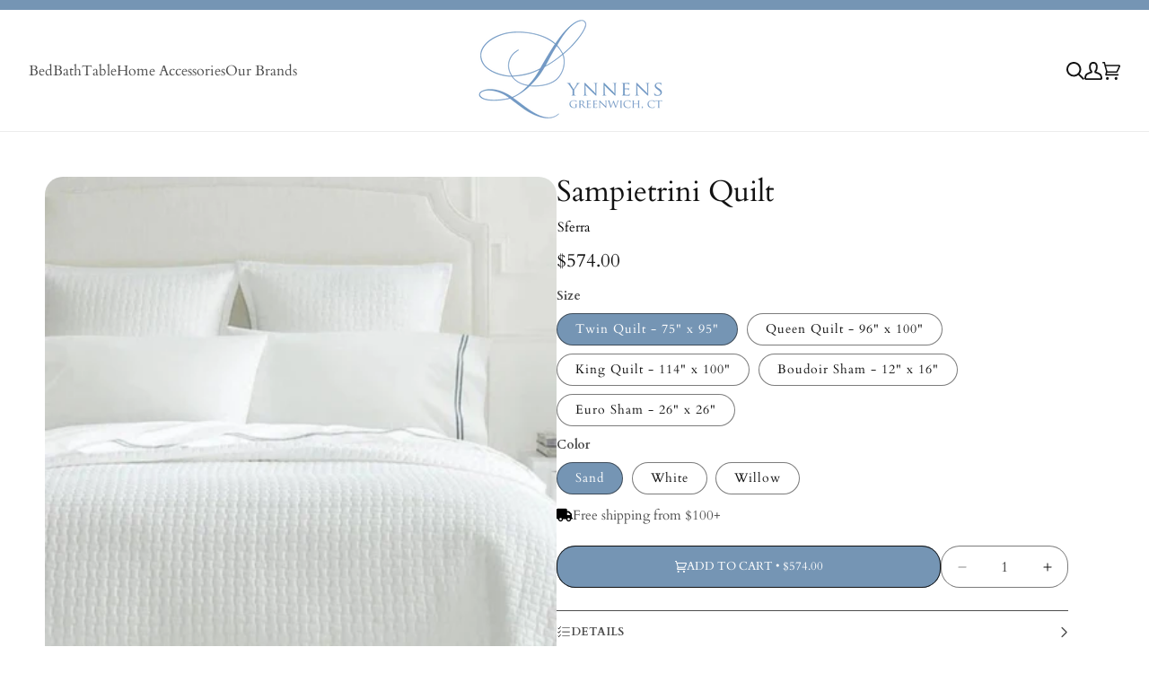

--- FILE ---
content_type: text/html; charset=utf-8
request_url: https://lynnens.com/products/sampietrini-quilt
body_size: 40819
content:
<!doctype html>
<html class="js" lang="en">
  <head>
    <meta charset="utf-8">
    <meta http-equiv="X-UA-Compatible" content="IE=edge">
    <meta name="viewport" content="width=device-width,initial-scale=1">
    <meta name="theme-color" content="">
    <link rel="canonical" href="https://lynnens.com/products/sampietrini-quilt">
    <!-- Google Tag Manager -->
<script>(function(w,d,s,l,i){w[l]=w[l]||[];w[l].push({'gtm.start':
new Date().getTime(),event:'gtm.js'});var f=d.getElementsByTagName(s)[0],
j=d.createElement(s),dl=l!='dataLayer'?'&l='+l:'';j.async=true;j.src=
'https://www.googletagmanager.com/gtm.js?id='+i+dl;f.parentNode.insertBefore(j,f);
})(window,document,'script','dataLayer','GTM-TDSS75T3');</script>
<!-- End Google Tag Manager --><style>
      .fancyboxPop-wrap,.fancyboxPop-overlay{
        display:none !important;
      }
    </style><link rel="preconnect" href="https://fonts.shopifycdn.com" crossorigin><!-- Google Tag Manager (noscript) -->
<noscript><iframe src="https://www.googletagmanager.com/ns.html?id=GTM-TDSS75T3"
height="0" width="0" style="display:none;visibility:hidden"></iframe></noscript>
<!-- End Google Tag Manager (noscript) -->
    <title>
      Sampietrini Quilt
 &ndash; Lynnens</title>

    
      <meta name="description" content="Weaving understated simplicity with pure luxury, our Sampietrini cotton sateen quilt adds warmth and visual depth to the bed.  Made in Italy Machine wash warm water on gentle cycle. Do not use bleach (bleaching may weaken fabric &amp;amp; cause yellowing). Do not use fabric softener. Wash dark colors separately. Tumble dry">
    

    

<meta property="og:site_name" content="Lynnens">
<meta property="og:url" content="https://lynnens.com/products/sampietrini-quilt">
<meta property="og:title" content="Sampietrini Quilt">
<meta property="og:type" content="product">
<meta property="og:description" content="Weaving understated simplicity with pure luxury, our Sampietrini cotton sateen quilt adds warmth and visual depth to the bed.  Made in Italy Machine wash warm water on gentle cycle. Do not use bleach (bleaching may weaken fabric &amp;amp; cause yellowing). Do not use fabric softener. Wash dark colors separately. Tumble dry"><meta property="og:image" content="http://lynnens.com/cdn/shop/files/6_14b34ff2-8375-4cf1-a5e7-3c1b064a8adf.png?v=1708700998">
  <meta property="og:image:secure_url" content="https://lynnens.com/cdn/shop/files/6_14b34ff2-8375-4cf1-a5e7-3c1b064a8adf.png?v=1708700998">
  <meta property="og:image:width" content="400">
  <meta property="og:image:height" content="400"><meta property="og:price:amount" content="102.00">
  <meta property="og:price:currency" content="USD"><meta name="twitter:card" content="summary_large_image">
<meta name="twitter:title" content="Sampietrini Quilt">
<meta name="twitter:description" content="Weaving understated simplicity with pure luxury, our Sampietrini cotton sateen quilt adds warmth and visual depth to the bed.  Made in Italy Machine wash warm water on gentle cycle. Do not use bleach (bleaching may weaken fabric &amp;amp; cause yellowing). Do not use fabric softener. Wash dark colors separately. Tumble dry">


    <script src="//lynnens.com/cdn/shop/t/31/assets/constants.js?v=132983761750457495441741535143" defer="defer"></script>
    <script src="//lynnens.com/cdn/shop/t/31/assets/pubsub.js?v=158357773527763999511741535143" defer="defer"></script>
    <script src="//lynnens.com/cdn/shop/t/31/assets/global.js?v=152862011079830610291741541172" defer="defer"></script>
    <script src="//lynnens.com/cdn/shop/t/31/assets/details-disclosure.js?v=13653116266235556501741535143" defer="defer"></script>
    <script src="//lynnens.com/cdn/shop/t/31/assets/details-modal.js?v=25581673532751508451741535143" defer="defer"></script>
    <script src="//lynnens.com/cdn/shop/t/31/assets/search-form.js?v=133129549252120666541741535143" defer="defer"></script>

    <link href="https://unpkg.com/aos@2.3.1/dist/aos.css" rel="stylesheet">
    <script src="https://unpkg.com/aos@2.3.1/dist/aos.js"></script><script src="//lynnens.com/cdn/shop/t/31/assets/animations.js?v=88693664871331136111741535143" defer="defer"></script><script>window.performance && window.performance.mark && window.performance.mark('shopify.content_for_header.start');</script><meta name="facebook-domain-verification" content="494fwa75f9ey6oxqr76b26a1293nmh">
<meta name="google-site-verification" content="OeCmh16N8pMU2-QYO85udDsA_8XnCfhvqcRQp-GsMWc">
<meta id="shopify-digital-wallet" name="shopify-digital-wallet" content="/11443030/digital_wallets/dialog">
<meta name="shopify-checkout-api-token" content="142436764a43a155b5d390f53b200ca6">
<meta id="in-context-paypal-metadata" data-shop-id="11443030" data-venmo-supported="true" data-environment="production" data-locale="en_US" data-paypal-v4="true" data-currency="USD">
<link rel="alternate" type="application/json+oembed" href="https://lynnens.com/products/sampietrini-quilt.oembed">
<script async="async" src="/checkouts/internal/preloads.js?locale=en-US"></script>
<link rel="preconnect" href="https://shop.app" crossorigin="anonymous">
<script async="async" src="https://shop.app/checkouts/internal/preloads.js?locale=en-US&shop_id=11443030" crossorigin="anonymous"></script>
<script id="apple-pay-shop-capabilities" type="application/json">{"shopId":11443030,"countryCode":"US","currencyCode":"USD","merchantCapabilities":["supports3DS"],"merchantId":"gid:\/\/shopify\/Shop\/11443030","merchantName":"Lynnens","requiredBillingContactFields":["postalAddress","email","phone"],"requiredShippingContactFields":["postalAddress","email","phone"],"shippingType":"shipping","supportedNetworks":["visa","masterCard","amex","discover","elo","jcb"],"total":{"type":"pending","label":"Lynnens","amount":"1.00"},"shopifyPaymentsEnabled":true,"supportsSubscriptions":true}</script>
<script id="shopify-features" type="application/json">{"accessToken":"142436764a43a155b5d390f53b200ca6","betas":["rich-media-storefront-analytics"],"domain":"lynnens.com","predictiveSearch":true,"shopId":11443030,"locale":"en"}</script>
<script>var Shopify = Shopify || {};
Shopify.shop = "lynnens.myshopify.com";
Shopify.locale = "en";
Shopify.currency = {"active":"USD","rate":"1.0"};
Shopify.country = "US";
Shopify.theme = {"name":"(EcomixPower - haseeb_0786)","id":132239523901,"schema_name":"Dawn","schema_version":"15.2.0","theme_store_id":null,"role":"main"};
Shopify.theme.handle = "null";
Shopify.theme.style = {"id":null,"handle":null};
Shopify.cdnHost = "lynnens.com/cdn";
Shopify.routes = Shopify.routes || {};
Shopify.routes.root = "/";</script>
<script type="module">!function(o){(o.Shopify=o.Shopify||{}).modules=!0}(window);</script>
<script>!function(o){function n(){var o=[];function n(){o.push(Array.prototype.slice.apply(arguments))}return n.q=o,n}var t=o.Shopify=o.Shopify||{};t.loadFeatures=n(),t.autoloadFeatures=n()}(window);</script>
<script>
  window.ShopifyPay = window.ShopifyPay || {};
  window.ShopifyPay.apiHost = "shop.app\/pay";
  window.ShopifyPay.redirectState = null;
</script>
<script id="shop-js-analytics" type="application/json">{"pageType":"product"}</script>
<script defer="defer" async type="module" src="//lynnens.com/cdn/shopifycloud/shop-js/modules/v2/client.init-shop-cart-sync_BT-GjEfc.en.esm.js"></script>
<script defer="defer" async type="module" src="//lynnens.com/cdn/shopifycloud/shop-js/modules/v2/chunk.common_D58fp_Oc.esm.js"></script>
<script defer="defer" async type="module" src="//lynnens.com/cdn/shopifycloud/shop-js/modules/v2/chunk.modal_xMitdFEc.esm.js"></script>
<script type="module">
  await import("//lynnens.com/cdn/shopifycloud/shop-js/modules/v2/client.init-shop-cart-sync_BT-GjEfc.en.esm.js");
await import("//lynnens.com/cdn/shopifycloud/shop-js/modules/v2/chunk.common_D58fp_Oc.esm.js");
await import("//lynnens.com/cdn/shopifycloud/shop-js/modules/v2/chunk.modal_xMitdFEc.esm.js");

  window.Shopify.SignInWithShop?.initShopCartSync?.({"fedCMEnabled":true,"windoidEnabled":true});

</script>
<script defer="defer" async type="module" src="//lynnens.com/cdn/shopifycloud/shop-js/modules/v2/client.payment-terms_Ci9AEqFq.en.esm.js"></script>
<script defer="defer" async type="module" src="//lynnens.com/cdn/shopifycloud/shop-js/modules/v2/chunk.common_D58fp_Oc.esm.js"></script>
<script defer="defer" async type="module" src="//lynnens.com/cdn/shopifycloud/shop-js/modules/v2/chunk.modal_xMitdFEc.esm.js"></script>
<script type="module">
  await import("//lynnens.com/cdn/shopifycloud/shop-js/modules/v2/client.payment-terms_Ci9AEqFq.en.esm.js");
await import("//lynnens.com/cdn/shopifycloud/shop-js/modules/v2/chunk.common_D58fp_Oc.esm.js");
await import("//lynnens.com/cdn/shopifycloud/shop-js/modules/v2/chunk.modal_xMitdFEc.esm.js");

  
</script>
<script>
  window.Shopify = window.Shopify || {};
  if (!window.Shopify.featureAssets) window.Shopify.featureAssets = {};
  window.Shopify.featureAssets['shop-js'] = {"shop-cart-sync":["modules/v2/client.shop-cart-sync_DZOKe7Ll.en.esm.js","modules/v2/chunk.common_D58fp_Oc.esm.js","modules/v2/chunk.modal_xMitdFEc.esm.js"],"init-fed-cm":["modules/v2/client.init-fed-cm_B6oLuCjv.en.esm.js","modules/v2/chunk.common_D58fp_Oc.esm.js","modules/v2/chunk.modal_xMitdFEc.esm.js"],"shop-cash-offers":["modules/v2/client.shop-cash-offers_D2sdYoxE.en.esm.js","modules/v2/chunk.common_D58fp_Oc.esm.js","modules/v2/chunk.modal_xMitdFEc.esm.js"],"shop-login-button":["modules/v2/client.shop-login-button_QeVjl5Y3.en.esm.js","modules/v2/chunk.common_D58fp_Oc.esm.js","modules/v2/chunk.modal_xMitdFEc.esm.js"],"pay-button":["modules/v2/client.pay-button_DXTOsIq6.en.esm.js","modules/v2/chunk.common_D58fp_Oc.esm.js","modules/v2/chunk.modal_xMitdFEc.esm.js"],"shop-button":["modules/v2/client.shop-button_DQZHx9pm.en.esm.js","modules/v2/chunk.common_D58fp_Oc.esm.js","modules/v2/chunk.modal_xMitdFEc.esm.js"],"avatar":["modules/v2/client.avatar_BTnouDA3.en.esm.js"],"init-windoid":["modules/v2/client.init-windoid_CR1B-cfM.en.esm.js","modules/v2/chunk.common_D58fp_Oc.esm.js","modules/v2/chunk.modal_xMitdFEc.esm.js"],"init-shop-for-new-customer-accounts":["modules/v2/client.init-shop-for-new-customer-accounts_C_vY_xzh.en.esm.js","modules/v2/client.shop-login-button_QeVjl5Y3.en.esm.js","modules/v2/chunk.common_D58fp_Oc.esm.js","modules/v2/chunk.modal_xMitdFEc.esm.js"],"init-shop-email-lookup-coordinator":["modules/v2/client.init-shop-email-lookup-coordinator_BI7n9ZSv.en.esm.js","modules/v2/chunk.common_D58fp_Oc.esm.js","modules/v2/chunk.modal_xMitdFEc.esm.js"],"init-shop-cart-sync":["modules/v2/client.init-shop-cart-sync_BT-GjEfc.en.esm.js","modules/v2/chunk.common_D58fp_Oc.esm.js","modules/v2/chunk.modal_xMitdFEc.esm.js"],"shop-toast-manager":["modules/v2/client.shop-toast-manager_DiYdP3xc.en.esm.js","modules/v2/chunk.common_D58fp_Oc.esm.js","modules/v2/chunk.modal_xMitdFEc.esm.js"],"init-customer-accounts":["modules/v2/client.init-customer-accounts_D9ZNqS-Q.en.esm.js","modules/v2/client.shop-login-button_QeVjl5Y3.en.esm.js","modules/v2/chunk.common_D58fp_Oc.esm.js","modules/v2/chunk.modal_xMitdFEc.esm.js"],"init-customer-accounts-sign-up":["modules/v2/client.init-customer-accounts-sign-up_iGw4briv.en.esm.js","modules/v2/client.shop-login-button_QeVjl5Y3.en.esm.js","modules/v2/chunk.common_D58fp_Oc.esm.js","modules/v2/chunk.modal_xMitdFEc.esm.js"],"shop-follow-button":["modules/v2/client.shop-follow-button_CqMgW2wH.en.esm.js","modules/v2/chunk.common_D58fp_Oc.esm.js","modules/v2/chunk.modal_xMitdFEc.esm.js"],"checkout-modal":["modules/v2/client.checkout-modal_xHeaAweL.en.esm.js","modules/v2/chunk.common_D58fp_Oc.esm.js","modules/v2/chunk.modal_xMitdFEc.esm.js"],"shop-login":["modules/v2/client.shop-login_D91U-Q7h.en.esm.js","modules/v2/chunk.common_D58fp_Oc.esm.js","modules/v2/chunk.modal_xMitdFEc.esm.js"],"lead-capture":["modules/v2/client.lead-capture_BJmE1dJe.en.esm.js","modules/v2/chunk.common_D58fp_Oc.esm.js","modules/v2/chunk.modal_xMitdFEc.esm.js"],"payment-terms":["modules/v2/client.payment-terms_Ci9AEqFq.en.esm.js","modules/v2/chunk.common_D58fp_Oc.esm.js","modules/v2/chunk.modal_xMitdFEc.esm.js"]};
</script>
<script>(function() {
  var isLoaded = false;
  function asyncLoad() {
    if (isLoaded) return;
    isLoaded = true;
    var urls = ["https:\/\/popup.lifterapps.com\/js\/modal.js?shop=lynnens.myshopify.com","https:\/\/cdn.productcustomizer.com\/storefront\/production-product-customizer-v2.js?shop=lynnens.myshopify.com","https:\/\/cdn.doofinder.com\/shopify\/doofinder-installed.js?shop=lynnens.myshopify.com","https:\/\/cdn.nfcube.com\/instafeed-e05ccb23415f8eb1d8d3b612254dee26.js?shop=lynnens.myshopify.com","https:\/\/cdn.hextom.com\/js\/freeshippingbar.js?shop=lynnens.myshopify.com"];
    for (var i = 0; i < urls.length; i++) {
      var s = document.createElement('script');
      s.type = 'text/javascript';
      s.async = true;
      s.src = urls[i];
      var x = document.getElementsByTagName('script')[0];
      x.parentNode.insertBefore(s, x);
    }
  };
  if(window.attachEvent) {
    window.attachEvent('onload', asyncLoad);
  } else {
    window.addEventListener('load', asyncLoad, false);
  }
})();</script>
<script id="__st">var __st={"a":11443030,"offset":-18000,"reqid":"8a07233e-9bb2-4e20-b2ee-6e6899488a45-1769126934","pageurl":"lynnens.com\/products\/sampietrini-quilt","u":"55fea9314329","p":"product","rtyp":"product","rid":7144508489789};</script>
<script>window.ShopifyPaypalV4VisibilityTracking = true;</script>
<script id="captcha-bootstrap">!function(){'use strict';const t='contact',e='account',n='new_comment',o=[[t,t],['blogs',n],['comments',n],[t,'customer']],c=[[e,'customer_login'],[e,'guest_login'],[e,'recover_customer_password'],[e,'create_customer']],r=t=>t.map((([t,e])=>`form[action*='/${t}']:not([data-nocaptcha='true']) input[name='form_type'][value='${e}']`)).join(','),a=t=>()=>t?[...document.querySelectorAll(t)].map((t=>t.form)):[];function s(){const t=[...o],e=r(t);return a(e)}const i='password',u='form_key',d=['recaptcha-v3-token','g-recaptcha-response','h-captcha-response',i],f=()=>{try{return window.sessionStorage}catch{return}},m='__shopify_v',_=t=>t.elements[u];function p(t,e,n=!1){try{const o=window.sessionStorage,c=JSON.parse(o.getItem(e)),{data:r}=function(t){const{data:e,action:n}=t;return t[m]||n?{data:e,action:n}:{data:t,action:n}}(c);for(const[e,n]of Object.entries(r))t.elements[e]&&(t.elements[e].value=n);n&&o.removeItem(e)}catch(o){console.error('form repopulation failed',{error:o})}}const l='form_type',E='cptcha';function T(t){t.dataset[E]=!0}const w=window,h=w.document,L='Shopify',v='ce_forms',y='captcha';let A=!1;((t,e)=>{const n=(g='f06e6c50-85a8-45c8-87d0-21a2b65856fe',I='https://cdn.shopify.com/shopifycloud/storefront-forms-hcaptcha/ce_storefront_forms_captcha_hcaptcha.v1.5.2.iife.js',D={infoText:'Protected by hCaptcha',privacyText:'Privacy',termsText:'Terms'},(t,e,n)=>{const o=w[L][v],c=o.bindForm;if(c)return c(t,g,e,D).then(n);var r;o.q.push([[t,g,e,D],n]),r=I,A||(h.body.append(Object.assign(h.createElement('script'),{id:'captcha-provider',async:!0,src:r})),A=!0)});var g,I,D;w[L]=w[L]||{},w[L][v]=w[L][v]||{},w[L][v].q=[],w[L][y]=w[L][y]||{},w[L][y].protect=function(t,e){n(t,void 0,e),T(t)},Object.freeze(w[L][y]),function(t,e,n,w,h,L){const[v,y,A,g]=function(t,e,n){const i=e?o:[],u=t?c:[],d=[...i,...u],f=r(d),m=r(i),_=r(d.filter((([t,e])=>n.includes(e))));return[a(f),a(m),a(_),s()]}(w,h,L),I=t=>{const e=t.target;return e instanceof HTMLFormElement?e:e&&e.form},D=t=>v().includes(t);t.addEventListener('submit',(t=>{const e=I(t);if(!e)return;const n=D(e)&&!e.dataset.hcaptchaBound&&!e.dataset.recaptchaBound,o=_(e),c=g().includes(e)&&(!o||!o.value);(n||c)&&t.preventDefault(),c&&!n&&(function(t){try{if(!f())return;!function(t){const e=f();if(!e)return;const n=_(t);if(!n)return;const o=n.value;o&&e.removeItem(o)}(t);const e=Array.from(Array(32),(()=>Math.random().toString(36)[2])).join('');!function(t,e){_(t)||t.append(Object.assign(document.createElement('input'),{type:'hidden',name:u})),t.elements[u].value=e}(t,e),function(t,e){const n=f();if(!n)return;const o=[...t.querySelectorAll(`input[type='${i}']`)].map((({name:t})=>t)),c=[...d,...o],r={};for(const[a,s]of new FormData(t).entries())c.includes(a)||(r[a]=s);n.setItem(e,JSON.stringify({[m]:1,action:t.action,data:r}))}(t,e)}catch(e){console.error('failed to persist form',e)}}(e),e.submit())}));const S=(t,e)=>{t&&!t.dataset[E]&&(n(t,e.some((e=>e===t))),T(t))};for(const o of['focusin','change'])t.addEventListener(o,(t=>{const e=I(t);D(e)&&S(e,y())}));const B=e.get('form_key'),M=e.get(l),P=B&&M;t.addEventListener('DOMContentLoaded',(()=>{const t=y();if(P)for(const e of t)e.elements[l].value===M&&p(e,B);[...new Set([...A(),...v().filter((t=>'true'===t.dataset.shopifyCaptcha))])].forEach((e=>S(e,t)))}))}(h,new URLSearchParams(w.location.search),n,t,e,['guest_login'])})(!0,!0)}();</script>
<script integrity="sha256-4kQ18oKyAcykRKYeNunJcIwy7WH5gtpwJnB7kiuLZ1E=" data-source-attribution="shopify.loadfeatures" defer="defer" src="//lynnens.com/cdn/shopifycloud/storefront/assets/storefront/load_feature-a0a9edcb.js" crossorigin="anonymous"></script>
<script crossorigin="anonymous" defer="defer" src="//lynnens.com/cdn/shopifycloud/storefront/assets/shopify_pay/storefront-65b4c6d7.js?v=20250812"></script>
<script data-source-attribution="shopify.dynamic_checkout.dynamic.init">var Shopify=Shopify||{};Shopify.PaymentButton=Shopify.PaymentButton||{isStorefrontPortableWallets:!0,init:function(){window.Shopify.PaymentButton.init=function(){};var t=document.createElement("script");t.src="https://lynnens.com/cdn/shopifycloud/portable-wallets/latest/portable-wallets.en.js",t.type="module",document.head.appendChild(t)}};
</script>
<script data-source-attribution="shopify.dynamic_checkout.buyer_consent">
  function portableWalletsHideBuyerConsent(e){var t=document.getElementById("shopify-buyer-consent"),n=document.getElementById("shopify-subscription-policy-button");t&&n&&(t.classList.add("hidden"),t.setAttribute("aria-hidden","true"),n.removeEventListener("click",e))}function portableWalletsShowBuyerConsent(e){var t=document.getElementById("shopify-buyer-consent"),n=document.getElementById("shopify-subscription-policy-button");t&&n&&(t.classList.remove("hidden"),t.removeAttribute("aria-hidden"),n.addEventListener("click",e))}window.Shopify?.PaymentButton&&(window.Shopify.PaymentButton.hideBuyerConsent=portableWalletsHideBuyerConsent,window.Shopify.PaymentButton.showBuyerConsent=portableWalletsShowBuyerConsent);
</script>
<script data-source-attribution="shopify.dynamic_checkout.cart.bootstrap">document.addEventListener("DOMContentLoaded",(function(){function t(){return document.querySelector("shopify-accelerated-checkout-cart, shopify-accelerated-checkout")}if(t())Shopify.PaymentButton.init();else{new MutationObserver((function(e,n){t()&&(Shopify.PaymentButton.init(),n.disconnect())})).observe(document.body,{childList:!0,subtree:!0})}}));
</script>
<link id="shopify-accelerated-checkout-styles" rel="stylesheet" media="screen" href="https://lynnens.com/cdn/shopifycloud/portable-wallets/latest/accelerated-checkout-backwards-compat.css" crossorigin="anonymous">
<style id="shopify-accelerated-checkout-cart">
        #shopify-buyer-consent {
  margin-top: 1em;
  display: inline-block;
  width: 100%;
}

#shopify-buyer-consent.hidden {
  display: none;
}

#shopify-subscription-policy-button {
  background: none;
  border: none;
  padding: 0;
  text-decoration: underline;
  font-size: inherit;
  cursor: pointer;
}

#shopify-subscription-policy-button::before {
  box-shadow: none;
}

      </style>
<script id="sections-script" data-sections="header" defer="defer" src="//lynnens.com/cdn/shop/t/31/compiled_assets/scripts.js?v=2818"></script>
<script>window.performance && window.performance.mark && window.performance.mark('shopify.content_for_header.end');</script>


    <style data-shopify>
      @font-face {
  font-family: Cardo;
  font-weight: 400;
  font-style: normal;
  font-display: swap;
  src: url("//lynnens.com/cdn/fonts/cardo/cardo_n4.8d7bdd0369840597cbb62dc8a447619701d8d34a.woff2") format("woff2"),
       url("//lynnens.com/cdn/fonts/cardo/cardo_n4.23b63d1eff80cb5da813c4cccb6427058253ce24.woff") format("woff");
}

      @font-face {
  font-family: Cardo;
  font-weight: 700;
  font-style: normal;
  font-display: swap;
  src: url("//lynnens.com/cdn/fonts/cardo/cardo_n7.d1764502b55968f897125797ed59f6abd5dc8593.woff2") format("woff2"),
       url("//lynnens.com/cdn/fonts/cardo/cardo_n7.b5d64d4147ade913d679fed9918dc44cbe8121d2.woff") format("woff");
}

      @font-face {
  font-family: Cardo;
  font-weight: 400;
  font-style: italic;
  font-display: swap;
  src: url("//lynnens.com/cdn/fonts/cardo/cardo_i4.0e32d2e32a36e77888e9a063b238f6034ace33a8.woff2") format("woff2"),
       url("//lynnens.com/cdn/fonts/cardo/cardo_i4.40eb4278c959c5ae2eecf636849faa186b42d298.woff") format("woff");
}

      
      @font-face {
  font-family: Cardo;
  font-weight: 400;
  font-style: normal;
  font-display: swap;
  src: url("//lynnens.com/cdn/fonts/cardo/cardo_n4.8d7bdd0369840597cbb62dc8a447619701d8d34a.woff2") format("woff2"),
       url("//lynnens.com/cdn/fonts/cardo/cardo_n4.23b63d1eff80cb5da813c4cccb6427058253ce24.woff") format("woff");
}


      
        :root,
        .color-scheme-1 {
          --color-background: 255,255,255;
        
          --gradient-background: #ffffff;
        

        

        --color-foreground: 18,18,18;
        --color-background-contrast: 191,191,191;
        --color-shadow: 18,18,18;
        --color-button: 18,18,18;
        --color-button-text: 255,255,255;
        --color-secondary-button: 255,255,255;
        --color-secondary-button-text: 18,18,18;
        --color-link: 18,18,18;
        --color-badge-foreground: 18,18,18;
        --color-badge-background: 255,255,255;
        --color-badge-border: 18,18,18;
        --payment-terms-background-color: rgb(255 255 255);
      }
      
        
        .color-scheme-2 {
          --color-background: 243,243,243;
        
          --gradient-background: #f3f3f3;
        

        

        --color-foreground: 18,18,18;
        --color-background-contrast: 179,179,179;
        --color-shadow: 18,18,18;
        --color-button: 18,18,18;
        --color-button-text: 243,243,243;
        --color-secondary-button: 243,243,243;
        --color-secondary-button-text: 18,18,18;
        --color-link: 18,18,18;
        --color-badge-foreground: 18,18,18;
        --color-badge-background: 243,243,243;
        --color-badge-border: 18,18,18;
        --payment-terms-background-color: rgb(243 243 243);
      }
      
        
        .color-scheme-3 {
          --color-background: 36,40,51;
        
          --gradient-background: #242833;
        

        

        --color-foreground: 255,255,255;
        --color-background-contrast: 47,52,66;
        --color-shadow: 18,18,18;
        --color-button: 255,255,255;
        --color-button-text: 0,0,0;
        --color-secondary-button: 36,40,51;
        --color-secondary-button-text: 255,255,255;
        --color-link: 255,255,255;
        --color-badge-foreground: 255,255,255;
        --color-badge-background: 36,40,51;
        --color-badge-border: 255,255,255;
        --payment-terms-background-color: rgb(36 40 51);
      }
      
        
        .color-scheme-4 {
          --color-background: 198,41,55;
        
          --gradient-background: #c62937;
        

        

        --color-foreground: 255,255,255;
        --color-background-contrast: 92,19,26;
        --color-shadow: 18,18,18;
        --color-button: 255,255,255;
        --color-button-text: 0,0,0;
        --color-secondary-button: 198,41,55;
        --color-secondary-button-text: 255,255,255;
        --color-link: 255,255,255;
        --color-badge-foreground: 255,255,255;
        --color-badge-background: 198,41,55;
        --color-badge-border: 255,255,255;
        --payment-terms-background-color: rgb(198 41 55);
      }
      
        
        .color-scheme-5 {
          --color-background: 51,79,180;
        
          --gradient-background: #334fb4;
        

        

        --color-foreground: 255,255,255;
        --color-background-contrast: 23,35,81;
        --color-shadow: 18,18,18;
        --color-button: 255,255,255;
        --color-button-text: 51,79,180;
        --color-secondary-button: 51,79,180;
        --color-secondary-button-text: 255,255,255;
        --color-link: 255,255,255;
        --color-badge-foreground: 255,255,255;
        --color-badge-background: 51,79,180;
        --color-badge-border: 255,255,255;
        --payment-terms-background-color: rgb(51 79 180);
      }
      
        
        .color-scheme-cbbe0689-05cf-49ba-a949-369c062bc282 {
          --color-background: 247,247,247;
        
          --gradient-background: #f7f7f7;
        

        

        --color-foreground: 18,18,18;
        --color-background-contrast: 183,183,183;
        --color-shadow: 247,247,247;
        --color-button: 235,235,235;
        --color-button-text: 18,18,18;
        --color-secondary-button: 247,247,247;
        --color-secondary-button-text: 18,18,18;
        --color-link: 18,18,18;
        --color-badge-foreground: 18,18,18;
        --color-badge-background: 247,247,247;
        --color-badge-border: 18,18,18;
        --payment-terms-background-color: rgb(247 247 247);
      }
      
        
        .color-scheme-797ef12b-5b88-42cd-bbaa-a40972ad62f5 {
          --color-background: 125,169,255;
        
          --gradient-background: #7da9ff;
        

        

        --color-foreground: 255,255,255;
        --color-background-contrast: 0,85,253;
        --color-shadow: 255,255,255;
        --color-button: 255,255,255;
        --color-button-text: 255,255,255;
        --color-secondary-button: 125,169,255;
        --color-secondary-button-text: 255,255,255;
        --color-link: 255,255,255;
        --color-badge-foreground: 255,255,255;
        --color-badge-background: 125,169,255;
        --color-badge-border: 255,255,255;
        --payment-terms-background-color: rgb(125 169 255);
      }
      
        
        .color-scheme-56ff4713-0f09-4c27-8ec8-76c6abe5dd1e {
          --color-background: 247,247,247;
        
          --gradient-background: #f7f7f7;
        

        

        --color-foreground: 255,255,255;
        --color-background-contrast: 183,183,183;
        --color-shadow: 255,255,255;
        --color-button: 255,255,255;
        --color-button-text: 255,255,255;
        --color-secondary-button: 247,247,247;
        --color-secondary-button-text: 255,255,255;
        --color-link: 255,255,255;
        --color-badge-foreground: 255,255,255;
        --color-badge-background: 247,247,247;
        --color-badge-border: 255,255,255;
        --payment-terms-background-color: rgb(247 247 247);
      }
      

      body, .color-scheme-1, .color-scheme-2, .color-scheme-3, .color-scheme-4, .color-scheme-5, .color-scheme-cbbe0689-05cf-49ba-a949-369c062bc282, .color-scheme-797ef12b-5b88-42cd-bbaa-a40972ad62f5, .color-scheme-56ff4713-0f09-4c27-8ec8-76c6abe5dd1e {
        color: rgba(var(--color-foreground), 0.75);
        background-color: rgb(var(--color-background));
      }

      :root {
        --font-body-family: Cardo, serif;
        --font-body-style: normal;
        --font-body-weight: 400;
        --font-body-weight-bold: 700;

        --font-heading-family: Cardo, serif;
        --font-heading-style: normal;
        --font-heading-weight: 400;

        --font-body-scale: 1.0;
        --font-heading-scale: 1.0;

        --media-padding: px;
        --media-border-opacity: 0.05;
        --media-border-width: 1px;
        --media-radius: 20px;
        --media-shadow-opacity: 0.0;
        --media-shadow-horizontal-offset: 0px;
        --media-shadow-vertical-offset: 4px;
        --media-shadow-blur-radius: 5px;
        --media-shadow-visible: 0;

        --page-width: 160rem;
        --page-width-margin: 0rem;

        --product-card-image-padding: 0.0rem;
        --product-card-corner-radius: 2.0rem;
        --product-card-text-alignment: center;
        --product-card-border-width: 0.0rem;
        --product-card-border-opacity: 0.1;
        --product-card-shadow-opacity: 0.0;
        --product-card-shadow-visible: 0;
        --product-card-shadow-horizontal-offset: 0.0rem;
        --product-card-shadow-vertical-offset: 0.4rem;
        --product-card-shadow-blur-radius: 0.5rem;

        --collection-card-image-padding: 0.0rem;
        --collection-card-corner-radius: 2.0rem;
        --collection-card-text-alignment: left;
        --collection-card-border-width: 0.0rem;
        --collection-card-border-opacity: 0.1;
        --collection-card-shadow-opacity: 0.0;
        --collection-card-shadow-visible: 0;
        --collection-card-shadow-horizontal-offset: 0.0rem;
        --collection-card-shadow-vertical-offset: 0.4rem;
        --collection-card-shadow-blur-radius: 0.5rem;

        --blog-card-image-padding: 0.0rem;
        --blog-card-corner-radius: 2.0rem;
        --blog-card-text-alignment: left;
        --blog-card-border-width: 0.0rem;
        --blog-card-border-opacity: 0.1;
        --blog-card-shadow-opacity: 0.0;
        --blog-card-shadow-visible: 0;
        --blog-card-shadow-horizontal-offset: 0.0rem;
        --blog-card-shadow-vertical-offset: 0.4rem;
        --blog-card-shadow-blur-radius: 0.5rem;

        --badge-corner-radius: 2.0rem;

        --popup-border-width: 1px;
        --popup-border-opacity: 0.1;
        --popup-corner-radius: 20px;
        --popup-shadow-opacity: 0.05;
        --popup-shadow-horizontal-offset: 0px;
        --popup-shadow-vertical-offset: 4px;
        --popup-shadow-blur-radius: 5px;

        --drawer-border-width: 1px;
        --drawer-border-opacity: 0.1;
        --drawer-shadow-opacity: 0.0;
        --drawer-shadow-horizontal-offset: 0px;
        --drawer-shadow-vertical-offset: 4px;
        --drawer-shadow-blur-radius: 5px;

        --spacing-sections-desktop: 0px;
        --spacing-sections-mobile: 0px;

        --grid-desktop-vertical-spacing: 32px;
        --grid-desktop-horizontal-spacing: 32px;
        --grid-mobile-vertical-spacing: 16px;
        --grid-mobile-horizontal-spacing: 16px;

        --text-boxes-border-opacity: 0.1;
        --text-boxes-border-width: 0px;
        --text-boxes-radius: 20px;
        --text-boxes-shadow-opacity: 0.0;
        --text-boxes-shadow-visible: 0;
        --text-boxes-shadow-horizontal-offset: 0px;
        --text-boxes-shadow-vertical-offset: 4px;
        --text-boxes-shadow-blur-radius: 5px;

        --buttons-radius: 20px;
        --buttons-radius-outset: 21px;
        --buttons-border-width: 1px;
        --buttons-border-opacity: 1.0;
        --buttons-shadow-opacity: 0.0;
        --buttons-shadow-visible: 0;
        --buttons-shadow-horizontal-offset: 0px;
        --buttons-shadow-vertical-offset: 4px;
        --buttons-shadow-blur-radius: 5px;
        --buttons-border-offset: 0.3px;

        --inputs-radius: 20px;
        --inputs-border-width: 1px;
        --inputs-border-opacity: 0.55;
        --inputs-shadow-opacity: 0.0;
        --inputs-shadow-horizontal-offset: 0px;
        --inputs-margin-offset: 0px;
        --inputs-shadow-vertical-offset: 4px;
        --inputs-shadow-blur-radius: 5px;
        --inputs-radius-outset: 21px;

        --variant-pills-radius: 20px;
        --variant-pills-border-width: 1px;
        --variant-pills-border-opacity: 0.55;
        --variant-pills-shadow-opacity: 0.0;
        --variant-pills-shadow-horizontal-offset: 0px;
        --variant-pills-shadow-vertical-offset: 4px;
        --variant-pills-shadow-blur-radius: 5px;
      }

      *,
      *::before,
      *::after {
        box-sizing: inherit;
      }

      html {
        box-sizing: border-box;
        font-size: calc(var(--font-body-scale) * 62.5%);
        height: 100%;
      }

      body {
        display: grid;
        grid-template-rows: auto auto 1fr auto;
        grid-template-columns: 100%;
        min-height: 100%;
        margin: 0;
        font-size: 1.5rem;
        letter-spacing: 0.06rem;
        line-height: calc(1 + 0.8 / var(--font-body-scale));
        font-family: var(--font-body-family);
        font-style: var(--font-body-style);
        font-weight: var(--font-body-weight);
      }

      @media screen and (min-width: 750px) {
        body {
          font-size: 1.6rem;
        }
      }
    </style>

    <link href="//lynnens.com/cdn/shop/t/31/assets/base.css?v=122073594880510051591741535143" rel="stylesheet" type="text/css" media="all" />
    <link rel="stylesheet" href="https://cdnjs.cloudflare.com/ajax/libs/font-awesome/6.7.2/css/all.min.css" integrity="sha512-Evv84Mr4kqVGRNSgIGL/F/aIDqQb7xQ2vcrdIwxfjThSH8CSR7PBEakCr51Ck+w+/U6swU2Im1vVX0SVk9ABhg==" crossorigin="anonymous" referrerpolicy="no-referrer" />
    <link rel="stylesheet" href="https://cdn.jsdelivr.net/npm/@fancyapps/ui@5.0/dist/fancybox/fancybox.css" />
    <link rel="stylesheet" type="text/css" href="//cdn.jsdelivr.net/npm/slick-carousel@1.8.1/slick/slick.css"/>
    <link href="//lynnens.com/cdn/shop/t/31/assets/custom.css?v=95962320826355997421748529382" rel="stylesheet" type="text/css" media="all" />
    
    
    <link rel="stylesheet" href="//lynnens.com/cdn/shop/t/31/assets/component-cart-items.css?v=123238115697927560811741535143" media="print" onload="this.media='all'"><link href="//lynnens.com/cdn/shop/t/31/assets/component-cart-drawer.css?v=82034617084403613301741535143" rel="stylesheet" type="text/css" media="all" />
      <link href="//lynnens.com/cdn/shop/t/31/assets/component-cart.css?v=164708765130180853531741535143" rel="stylesheet" type="text/css" media="all" />
      <link href="//lynnens.com/cdn/shop/t/31/assets/component-totals.css?v=73414589883291502451741535143" rel="stylesheet" type="text/css" media="all" />
      <link href="//lynnens.com/cdn/shop/t/31/assets/component-price.css?v=66230080472130289331741535143" rel="stylesheet" type="text/css" media="all" />
      <link href="//lynnens.com/cdn/shop/t/31/assets/component-discounts.css?v=152760482443307489271741535143" rel="stylesheet" type="text/css" media="all" />

      <link rel="preload" as="font" href="//lynnens.com/cdn/fonts/cardo/cardo_n4.8d7bdd0369840597cbb62dc8a447619701d8d34a.woff2" type="font/woff2" crossorigin>
      

      <link rel="preload" as="font" href="//lynnens.com/cdn/fonts/cardo/cardo_n4.8d7bdd0369840597cbb62dc8a447619701d8d34a.woff2" type="font/woff2" crossorigin>
      
<link
      rel="stylesheet"
      href="//lynnens.com/cdn/shop/t/31/assets/component-predictive-search.css?v=102617480994132823831741535143"
      media="print"
      onload="this.media='all'"
      ><script>
      if (Shopify.designMode) {
        document.documentElement.classList.add('shopify-design-mode');
      }
      </script>

    <script src="https://cdn.jsdelivr.net/npm/@fancyapps/ui@5.0/dist/fancybox/fancybox.umd.js"></script>
    <script src="https://ajax.googleapis.com/ajax/libs/jquery/3.7.1/jquery.min.js"></script>
    <script src="https://cdn.jsdelivr.net/npm/swiper@11/swiper-element-bundle.min.js"></script>
    <script type="text/javascript" src="//cdn.jsdelivr.net/npm/slick-carousel@1.8.1/slick/slick.min.js"></script>
<link href="https://monorail-edge.shopifysvc.com" rel="dns-prefetch">
<script>(function(){if ("sendBeacon" in navigator && "performance" in window) {try {var session_token_from_headers = performance.getEntriesByType('navigation')[0].serverTiming.find(x => x.name == '_s').description;} catch {var session_token_from_headers = undefined;}var session_cookie_matches = document.cookie.match(/_shopify_s=([^;]*)/);var session_token_from_cookie = session_cookie_matches && session_cookie_matches.length === 2 ? session_cookie_matches[1] : "";var session_token = session_token_from_headers || session_token_from_cookie || "";function handle_abandonment_event(e) {var entries = performance.getEntries().filter(function(entry) {return /monorail-edge.shopifysvc.com/.test(entry.name);});if (!window.abandonment_tracked && entries.length === 0) {window.abandonment_tracked = true;var currentMs = Date.now();var navigation_start = performance.timing.navigationStart;var payload = {shop_id: 11443030,url: window.location.href,navigation_start,duration: currentMs - navigation_start,session_token,page_type: "product"};window.navigator.sendBeacon("https://monorail-edge.shopifysvc.com/v1/produce", JSON.stringify({schema_id: "online_store_buyer_site_abandonment/1.1",payload: payload,metadata: {event_created_at_ms: currentMs,event_sent_at_ms: currentMs}}));}}window.addEventListener('pagehide', handle_abandonment_event);}}());</script>
<script id="web-pixels-manager-setup">(function e(e,d,r,n,o){if(void 0===o&&(o={}),!Boolean(null===(a=null===(i=window.Shopify)||void 0===i?void 0:i.analytics)||void 0===a?void 0:a.replayQueue)){var i,a;window.Shopify=window.Shopify||{};var t=window.Shopify;t.analytics=t.analytics||{};var s=t.analytics;s.replayQueue=[],s.publish=function(e,d,r){return s.replayQueue.push([e,d,r]),!0};try{self.performance.mark("wpm:start")}catch(e){}var l=function(){var e={modern:/Edge?\/(1{2}[4-9]|1[2-9]\d|[2-9]\d{2}|\d{4,})\.\d+(\.\d+|)|Firefox\/(1{2}[4-9]|1[2-9]\d|[2-9]\d{2}|\d{4,})\.\d+(\.\d+|)|Chrom(ium|e)\/(9{2}|\d{3,})\.\d+(\.\d+|)|(Maci|X1{2}).+ Version\/(15\.\d+|(1[6-9]|[2-9]\d|\d{3,})\.\d+)([,.]\d+|)( \(\w+\)|)( Mobile\/\w+|) Safari\/|Chrome.+OPR\/(9{2}|\d{3,})\.\d+\.\d+|(CPU[ +]OS|iPhone[ +]OS|CPU[ +]iPhone|CPU IPhone OS|CPU iPad OS)[ +]+(15[._]\d+|(1[6-9]|[2-9]\d|\d{3,})[._]\d+)([._]\d+|)|Android:?[ /-](13[3-9]|1[4-9]\d|[2-9]\d{2}|\d{4,})(\.\d+|)(\.\d+|)|Android.+Firefox\/(13[5-9]|1[4-9]\d|[2-9]\d{2}|\d{4,})\.\d+(\.\d+|)|Android.+Chrom(ium|e)\/(13[3-9]|1[4-9]\d|[2-9]\d{2}|\d{4,})\.\d+(\.\d+|)|SamsungBrowser\/([2-9]\d|\d{3,})\.\d+/,legacy:/Edge?\/(1[6-9]|[2-9]\d|\d{3,})\.\d+(\.\d+|)|Firefox\/(5[4-9]|[6-9]\d|\d{3,})\.\d+(\.\d+|)|Chrom(ium|e)\/(5[1-9]|[6-9]\d|\d{3,})\.\d+(\.\d+|)([\d.]+$|.*Safari\/(?![\d.]+ Edge\/[\d.]+$))|(Maci|X1{2}).+ Version\/(10\.\d+|(1[1-9]|[2-9]\d|\d{3,})\.\d+)([,.]\d+|)( \(\w+\)|)( Mobile\/\w+|) Safari\/|Chrome.+OPR\/(3[89]|[4-9]\d|\d{3,})\.\d+\.\d+|(CPU[ +]OS|iPhone[ +]OS|CPU[ +]iPhone|CPU IPhone OS|CPU iPad OS)[ +]+(10[._]\d+|(1[1-9]|[2-9]\d|\d{3,})[._]\d+)([._]\d+|)|Android:?[ /-](13[3-9]|1[4-9]\d|[2-9]\d{2}|\d{4,})(\.\d+|)(\.\d+|)|Mobile Safari.+OPR\/([89]\d|\d{3,})\.\d+\.\d+|Android.+Firefox\/(13[5-9]|1[4-9]\d|[2-9]\d{2}|\d{4,})\.\d+(\.\d+|)|Android.+Chrom(ium|e)\/(13[3-9]|1[4-9]\d|[2-9]\d{2}|\d{4,})\.\d+(\.\d+|)|Android.+(UC? ?Browser|UCWEB|U3)[ /]?(15\.([5-9]|\d{2,})|(1[6-9]|[2-9]\d|\d{3,})\.\d+)\.\d+|SamsungBrowser\/(5\.\d+|([6-9]|\d{2,})\.\d+)|Android.+MQ{2}Browser\/(14(\.(9|\d{2,})|)|(1[5-9]|[2-9]\d|\d{3,})(\.\d+|))(\.\d+|)|K[Aa][Ii]OS\/(3\.\d+|([4-9]|\d{2,})\.\d+)(\.\d+|)/},d=e.modern,r=e.legacy,n=navigator.userAgent;return n.match(d)?"modern":n.match(r)?"legacy":"unknown"}(),u="modern"===l?"modern":"legacy",c=(null!=n?n:{modern:"",legacy:""})[u],f=function(e){return[e.baseUrl,"/wpm","/b",e.hashVersion,"modern"===e.buildTarget?"m":"l",".js"].join("")}({baseUrl:d,hashVersion:r,buildTarget:u}),m=function(e){var d=e.version,r=e.bundleTarget,n=e.surface,o=e.pageUrl,i=e.monorailEndpoint;return{emit:function(e){var a=e.status,t=e.errorMsg,s=(new Date).getTime(),l=JSON.stringify({metadata:{event_sent_at_ms:s},events:[{schema_id:"web_pixels_manager_load/3.1",payload:{version:d,bundle_target:r,page_url:o,status:a,surface:n,error_msg:t},metadata:{event_created_at_ms:s}}]});if(!i)return console&&console.warn&&console.warn("[Web Pixels Manager] No Monorail endpoint provided, skipping logging."),!1;try{return self.navigator.sendBeacon.bind(self.navigator)(i,l)}catch(e){}var u=new XMLHttpRequest;try{return u.open("POST",i,!0),u.setRequestHeader("Content-Type","text/plain"),u.send(l),!0}catch(e){return console&&console.warn&&console.warn("[Web Pixels Manager] Got an unhandled error while logging to Monorail."),!1}}}}({version:r,bundleTarget:l,surface:e.surface,pageUrl:self.location.href,monorailEndpoint:e.monorailEndpoint});try{o.browserTarget=l,function(e){var d=e.src,r=e.async,n=void 0===r||r,o=e.onload,i=e.onerror,a=e.sri,t=e.scriptDataAttributes,s=void 0===t?{}:t,l=document.createElement("script"),u=document.querySelector("head"),c=document.querySelector("body");if(l.async=n,l.src=d,a&&(l.integrity=a,l.crossOrigin="anonymous"),s)for(var f in s)if(Object.prototype.hasOwnProperty.call(s,f))try{l.dataset[f]=s[f]}catch(e){}if(o&&l.addEventListener("load",o),i&&l.addEventListener("error",i),u)u.appendChild(l);else{if(!c)throw new Error("Did not find a head or body element to append the script");c.appendChild(l)}}({src:f,async:!0,onload:function(){if(!function(){var e,d;return Boolean(null===(d=null===(e=window.Shopify)||void 0===e?void 0:e.analytics)||void 0===d?void 0:d.initialized)}()){var d=window.webPixelsManager.init(e)||void 0;if(d){var r=window.Shopify.analytics;r.replayQueue.forEach((function(e){var r=e[0],n=e[1],o=e[2];d.publishCustomEvent(r,n,o)})),r.replayQueue=[],r.publish=d.publishCustomEvent,r.visitor=d.visitor,r.initialized=!0}}},onerror:function(){return m.emit({status:"failed",errorMsg:"".concat(f," has failed to load")})},sri:function(e){var d=/^sha384-[A-Za-z0-9+/=]+$/;return"string"==typeof e&&d.test(e)}(c)?c:"",scriptDataAttributes:o}),m.emit({status:"loading"})}catch(e){m.emit({status:"failed",errorMsg:(null==e?void 0:e.message)||"Unknown error"})}}})({shopId: 11443030,storefrontBaseUrl: "https://lynnens.com",extensionsBaseUrl: "https://extensions.shopifycdn.com/cdn/shopifycloud/web-pixels-manager",monorailEndpoint: "https://monorail-edge.shopifysvc.com/unstable/produce_batch",surface: "storefront-renderer",enabledBetaFlags: ["2dca8a86"],webPixelsConfigList: [{"id":"801570877","configuration":"{\"account_ID\":\"136511\",\"google_analytics_tracking_tag\":\"1\",\"measurement_id\":\"2\",\"api_secret\":\"3\",\"shop_settings\":\"{\\\"custom_pixel_script\\\":\\\"https:\\\\\\\/\\\\\\\/storage.googleapis.com\\\\\\\/gsf-scripts\\\\\\\/custom-pixels\\\\\\\/lynnens.js\\\"}\"}","eventPayloadVersion":"v1","runtimeContext":"LAX","scriptVersion":"c6b888297782ed4a1cba19cda43d6625","type":"APP","apiClientId":1558137,"privacyPurposes":[],"dataSharingAdjustments":{"protectedCustomerApprovalScopes":["read_customer_address","read_customer_email","read_customer_name","read_customer_personal_data","read_customer_phone"]}},{"id":"598573117","configuration":"{\"accountID\":\"1\",\"installation_id\":\"1cf7fce8-2cbf-4173-9486-cf20118a1647\",\"region\":\"us1\"}","eventPayloadVersion":"v1","runtimeContext":"STRICT","scriptVersion":"2061f8ea39b7d2e31c8b851469aba871","type":"APP","apiClientId":199361,"privacyPurposes":["ANALYTICS","MARKETING","SALE_OF_DATA"],"dataSharingAdjustments":{"protectedCustomerApprovalScopes":["read_customer_personal_data"]}},{"id":"338231357","configuration":"{\"config\":\"{\\\"google_tag_ids\\\":[\\\"G-KX53P8BQCL\\\",\\\"AW-16915666185\\\",\\\"GT-PL3SK2S\\\"],\\\"target_country\\\":\\\"US\\\",\\\"gtag_events\\\":[{\\\"type\\\":\\\"search\\\",\\\"action_label\\\":[\\\"G-KX53P8BQCL\\\",\\\"AW-16915666185\\\/L40TCPTUsoIbEImqgoI_\\\",\\\"AW-16915666185\\\"]},{\\\"type\\\":\\\"begin_checkout\\\",\\\"action_label\\\":[\\\"G-KX53P8BQCL\\\",\\\"AW-16915666185\\\/01STCPrUsoIbEImqgoI_\\\",\\\"AW-16915666185\\\"]},{\\\"type\\\":\\\"view_item\\\",\\\"action_label\\\":[\\\"G-KX53P8BQCL\\\",\\\"AW-16915666185\\\/S-ZzCPHUsoIbEImqgoI_\\\",\\\"MC-FBKWYHY07G\\\",\\\"AW-16915666185\\\"]},{\\\"type\\\":\\\"purchase\\\",\\\"action_label\\\":[\\\"G-KX53P8BQCL\\\",\\\"AW-16915666185\\\/DwxFCOvUsoIbEImqgoI_\\\",\\\"MC-FBKWYHY07G\\\",\\\"AW-16915666185\\\"]},{\\\"type\\\":\\\"page_view\\\",\\\"action_label\\\":[\\\"G-KX53P8BQCL\\\",\\\"AW-16915666185\\\/YbmMCO7UsoIbEImqgoI_\\\",\\\"MC-FBKWYHY07G\\\",\\\"AW-16915666185\\\"]},{\\\"type\\\":\\\"add_payment_info\\\",\\\"action_label\\\":[\\\"G-KX53P8BQCL\\\",\\\"AW-16915666185\\\/-iP1CP3UsoIbEImqgoI_\\\",\\\"AW-16915666185\\\"]},{\\\"type\\\":\\\"add_to_cart\\\",\\\"action_label\\\":[\\\"G-KX53P8BQCL\\\",\\\"AW-16915666185\\\/OyQbCPfUsoIbEImqgoI_\\\",\\\"AW-16915666185\\\"]}],\\\"enable_monitoring_mode\\\":false}\"}","eventPayloadVersion":"v1","runtimeContext":"OPEN","scriptVersion":"b2a88bafab3e21179ed38636efcd8a93","type":"APP","apiClientId":1780363,"privacyPurposes":[],"dataSharingAdjustments":{"protectedCustomerApprovalScopes":["read_customer_address","read_customer_email","read_customer_name","read_customer_personal_data","read_customer_phone"]}},{"id":"165314621","configuration":"{\"pixel_id\":\"3545531322176826\",\"pixel_type\":\"facebook_pixel\",\"metaapp_system_user_token\":\"-\"}","eventPayloadVersion":"v1","runtimeContext":"OPEN","scriptVersion":"ca16bc87fe92b6042fbaa3acc2fbdaa6","type":"APP","apiClientId":2329312,"privacyPurposes":["ANALYTICS","MARKETING","SALE_OF_DATA"],"dataSharingAdjustments":{"protectedCustomerApprovalScopes":["read_customer_address","read_customer_email","read_customer_name","read_customer_personal_data","read_customer_phone"]}},{"id":"67076157","configuration":"{\"tagID\":\"2613767734013\"}","eventPayloadVersion":"v1","runtimeContext":"STRICT","scriptVersion":"18031546ee651571ed29edbe71a3550b","type":"APP","apiClientId":3009811,"privacyPurposes":["ANALYTICS","MARKETING","SALE_OF_DATA"],"dataSharingAdjustments":{"protectedCustomerApprovalScopes":["read_customer_address","read_customer_email","read_customer_name","read_customer_personal_data","read_customer_phone"]}},{"id":"49774653","eventPayloadVersion":"v1","runtimeContext":"LAX","scriptVersion":"1","type":"CUSTOM","privacyPurposes":["MARKETING"],"name":"Meta pixel (migrated)"},{"id":"shopify-app-pixel","configuration":"{}","eventPayloadVersion":"v1","runtimeContext":"STRICT","scriptVersion":"0450","apiClientId":"shopify-pixel","type":"APP","privacyPurposes":["ANALYTICS","MARKETING"]},{"id":"shopify-custom-pixel","eventPayloadVersion":"v1","runtimeContext":"LAX","scriptVersion":"0450","apiClientId":"shopify-pixel","type":"CUSTOM","privacyPurposes":["ANALYTICS","MARKETING"]}],isMerchantRequest: false,initData: {"shop":{"name":"Lynnens","paymentSettings":{"currencyCode":"USD"},"myshopifyDomain":"lynnens.myshopify.com","countryCode":"US","storefrontUrl":"https:\/\/lynnens.com"},"customer":null,"cart":null,"checkout":null,"productVariants":[{"price":{"amount":574.0,"currencyCode":"USD"},"product":{"title":"Sampietrini Quilt","vendor":"Sferra","id":"7144508489789","untranslatedTitle":"Sampietrini Quilt","url":"\/products\/sampietrini-quilt","type":"Coverlets and Shams"},"id":"40851154567229","image":{"src":"\/\/lynnens.com\/cdn\/shop\/files\/Sampietrini2.webp?v=1708700998"},"sku":"","title":"Twin Quilt - 75\" x 95\" \/ Sand","untranslatedTitle":"Twin Quilt - 75\" x 95\" \/ Sand"},{"price":{"amount":678.0,"currencyCode":"USD"},"product":{"title":"Sampietrini Quilt","vendor":"Sferra","id":"7144508489789","untranslatedTitle":"Sampietrini Quilt","url":"\/products\/sampietrini-quilt","type":"Coverlets and Shams"},"id":"40851154599997","image":{"src":"\/\/lynnens.com\/cdn\/shop\/files\/Sampietrini2.webp?v=1708700998"},"sku":"","title":"Queen Quilt - 96\" x 100\" \/ Sand","untranslatedTitle":"Queen Quilt - 96\" x 100\" \/ Sand"},{"price":{"amount":574.0,"currencyCode":"USD"},"product":{"title":"Sampietrini Quilt","vendor":"Sferra","id":"7144508489789","untranslatedTitle":"Sampietrini Quilt","url":"\/products\/sampietrini-quilt","type":"Coverlets and Shams"},"id":"40851156271165","image":{"src":"\/\/lynnens.com\/cdn\/shop\/files\/Sampietrini3.webp?v=1708700998"},"sku":"","title":"Twin Quilt - 75\" x 95\" \/ White","untranslatedTitle":"Twin Quilt - 75\" x 95\" \/ White"},{"price":{"amount":783.0,"currencyCode":"USD"},"product":{"title":"Sampietrini Quilt","vendor":"Sferra","id":"7144508489789","untranslatedTitle":"Sampietrini Quilt","url":"\/products\/sampietrini-quilt","type":"Coverlets and Shams"},"id":"40851154632765","image":{"src":"\/\/lynnens.com\/cdn\/shop\/files\/Sampietrini2.webp?v=1708700998"},"sku":"","title":"King Quilt - 114\" x 100\" \/ Sand","untranslatedTitle":"King Quilt - 114\" x 100\" \/ Sand"},{"price":{"amount":574.0,"currencyCode":"USD"},"product":{"title":"Sampietrini Quilt","vendor":"Sferra","id":"7144508489789","untranslatedTitle":"Sampietrini Quilt","url":"\/products\/sampietrini-quilt","type":"Coverlets and Shams"},"id":"40851156303933","image":{"src":"\/\/lynnens.com\/cdn\/shop\/files\/Sampietrini4.jpg?v=1708700998"},"sku":"","title":"Twin Quilt - 75\" x 95\" \/ Willow","untranslatedTitle":"Twin Quilt - 75\" x 95\" \/ Willow"},{"price":{"amount":678.0,"currencyCode":"USD"},"product":{"title":"Sampietrini Quilt","vendor":"Sferra","id":"7144508489789","untranslatedTitle":"Sampietrini Quilt","url":"\/products\/sampietrini-quilt","type":"Coverlets and Shams"},"id":"40851156336701","image":{"src":"\/\/lynnens.com\/cdn\/shop\/files\/Sampietrini3.webp?v=1708700998"},"sku":"","title":"Queen Quilt - 96\" x 100\" \/ White","untranslatedTitle":"Queen Quilt - 96\" x 100\" \/ White"},{"price":{"amount":678.0,"currencyCode":"USD"},"product":{"title":"Sampietrini Quilt","vendor":"Sferra","id":"7144508489789","untranslatedTitle":"Sampietrini Quilt","url":"\/products\/sampietrini-quilt","type":"Coverlets and Shams"},"id":"40851156369469","image":{"src":"\/\/lynnens.com\/cdn\/shop\/files\/Sampietrini4.jpg?v=1708700998"},"sku":"","title":"Queen Quilt - 96\" x 100\" \/ Willow","untranslatedTitle":"Queen Quilt - 96\" x 100\" \/ Willow"},{"price":{"amount":102.0,"currencyCode":"USD"},"product":{"title":"Sampietrini Quilt","vendor":"Sferra","id":"7144508489789","untranslatedTitle":"Sampietrini Quilt","url":"\/products\/sampietrini-quilt","type":"Coverlets and Shams"},"id":"40851154665533","image":{"src":"\/\/lynnens.com\/cdn\/shop\/files\/Sampietrini2.webp?v=1708700998"},"sku":"","title":"Boudoir Sham - 12\" x 16\" \/ Sand","untranslatedTitle":"Boudoir Sham - 12\" x 16\" \/ Sand"},{"price":{"amount":783.0,"currencyCode":"USD"},"product":{"title":"Sampietrini Quilt","vendor":"Sferra","id":"7144508489789","untranslatedTitle":"Sampietrini Quilt","url":"\/products\/sampietrini-quilt","type":"Coverlets and Shams"},"id":"40851156402237","image":{"src":"\/\/lynnens.com\/cdn\/shop\/files\/Sampietrini3.webp?v=1708700998"},"sku":"","title":"King Quilt - 114\" x 100\" \/ White","untranslatedTitle":"King Quilt - 114\" x 100\" \/ White"},{"price":{"amount":783.0,"currencyCode":"USD"},"product":{"title":"Sampietrini Quilt","vendor":"Sferra","id":"7144508489789","untranslatedTitle":"Sampietrini Quilt","url":"\/products\/sampietrini-quilt","type":"Coverlets and Shams"},"id":"40851156435005","image":{"src":"\/\/lynnens.com\/cdn\/shop\/files\/Sampietrini4.jpg?v=1708700998"},"sku":"","title":"King Quilt - 114\" x 100\" \/ Willow","untranslatedTitle":"King Quilt - 114\" x 100\" \/ Willow"},{"price":{"amount":102.0,"currencyCode":"USD"},"product":{"title":"Sampietrini Quilt","vendor":"Sferra","id":"7144508489789","untranslatedTitle":"Sampietrini Quilt","url":"\/products\/sampietrini-quilt","type":"Coverlets and Shams"},"id":"40851156467773","image":{"src":"\/\/lynnens.com\/cdn\/shop\/files\/Sampietrini3.webp?v=1708700998"},"sku":"","title":"Boudoir Sham - 12\" x 16\" \/ White","untranslatedTitle":"Boudoir Sham - 12\" x 16\" \/ White"},{"price":{"amount":158.0,"currencyCode":"USD"},"product":{"title":"Sampietrini Quilt","vendor":"Sferra","id":"7144508489789","untranslatedTitle":"Sampietrini Quilt","url":"\/products\/sampietrini-quilt","type":"Coverlets and Shams"},"id":"40851154698301","image":{"src":"\/\/lynnens.com\/cdn\/shop\/files\/Sampietrini2.webp?v=1708700998"},"sku":"","title":"Euro Sham - 26\" x 26\" \/ Sand","untranslatedTitle":"Euro Sham - 26\" x 26\" \/ Sand"},{"price":{"amount":102.0,"currencyCode":"USD"},"product":{"title":"Sampietrini Quilt","vendor":"Sferra","id":"7144508489789","untranslatedTitle":"Sampietrini Quilt","url":"\/products\/sampietrini-quilt","type":"Coverlets and Shams"},"id":"40851156500541","image":{"src":"\/\/lynnens.com\/cdn\/shop\/files\/Sampietrini4.jpg?v=1708700998"},"sku":"","title":"Boudoir Sham - 12\" x 16\" \/ Willow","untranslatedTitle":"Boudoir Sham - 12\" x 16\" \/ Willow"},{"price":{"amount":158.0,"currencyCode":"USD"},"product":{"title":"Sampietrini Quilt","vendor":"Sferra","id":"7144508489789","untranslatedTitle":"Sampietrini Quilt","url":"\/products\/sampietrini-quilt","type":"Coverlets and Shams"},"id":"40851156533309","image":{"src":"\/\/lynnens.com\/cdn\/shop\/files\/Sampietrini3.webp?v=1708700998"},"sku":"","title":"Euro Sham - 26\" x 26\" \/ White","untranslatedTitle":"Euro Sham - 26\" x 26\" \/ White"},{"price":{"amount":158.0,"currencyCode":"USD"},"product":{"title":"Sampietrini Quilt","vendor":"Sferra","id":"7144508489789","untranslatedTitle":"Sampietrini Quilt","url":"\/products\/sampietrini-quilt","type":"Coverlets and Shams"},"id":"40851156566077","image":{"src":"\/\/lynnens.com\/cdn\/shop\/files\/Sampietrini4.jpg?v=1708700998"},"sku":"","title":"Euro Sham - 26\" x 26\" \/ Willow","untranslatedTitle":"Euro Sham - 26\" x 26\" \/ Willow"}],"purchasingCompany":null},},"https://lynnens.com/cdn","fcfee988w5aeb613cpc8e4bc33m6693e112",{"modern":"","legacy":""},{"shopId":"11443030","storefrontBaseUrl":"https:\/\/lynnens.com","extensionBaseUrl":"https:\/\/extensions.shopifycdn.com\/cdn\/shopifycloud\/web-pixels-manager","surface":"storefront-renderer","enabledBetaFlags":"[\"2dca8a86\"]","isMerchantRequest":"false","hashVersion":"fcfee988w5aeb613cpc8e4bc33m6693e112","publish":"custom","events":"[[\"page_viewed\",{}],[\"product_viewed\",{\"productVariant\":{\"price\":{\"amount\":574.0,\"currencyCode\":\"USD\"},\"product\":{\"title\":\"Sampietrini Quilt\",\"vendor\":\"Sferra\",\"id\":\"7144508489789\",\"untranslatedTitle\":\"Sampietrini Quilt\",\"url\":\"\/products\/sampietrini-quilt\",\"type\":\"Coverlets and Shams\"},\"id\":\"40851154567229\",\"image\":{\"src\":\"\/\/lynnens.com\/cdn\/shop\/files\/Sampietrini2.webp?v=1708700998\"},\"sku\":\"\",\"title\":\"Twin Quilt - 75\\\" x 95\\\" \/ Sand\",\"untranslatedTitle\":\"Twin Quilt - 75\\\" x 95\\\" \/ Sand\"}}]]"});</script><script>
  window.ShopifyAnalytics = window.ShopifyAnalytics || {};
  window.ShopifyAnalytics.meta = window.ShopifyAnalytics.meta || {};
  window.ShopifyAnalytics.meta.currency = 'USD';
  var meta = {"product":{"id":7144508489789,"gid":"gid:\/\/shopify\/Product\/7144508489789","vendor":"Sferra","type":"Coverlets and Shams","handle":"sampietrini-quilt","variants":[{"id":40851154567229,"price":57400,"name":"Sampietrini Quilt - Twin Quilt - 75\" x 95\" \/ Sand","public_title":"Twin Quilt - 75\" x 95\" \/ Sand","sku":""},{"id":40851154599997,"price":67800,"name":"Sampietrini Quilt - Queen Quilt - 96\" x 100\" \/ Sand","public_title":"Queen Quilt - 96\" x 100\" \/ Sand","sku":""},{"id":40851156271165,"price":57400,"name":"Sampietrini Quilt - Twin Quilt - 75\" x 95\" \/ White","public_title":"Twin Quilt - 75\" x 95\" \/ White","sku":""},{"id":40851154632765,"price":78300,"name":"Sampietrini Quilt - King Quilt - 114\" x 100\" \/ Sand","public_title":"King Quilt - 114\" x 100\" \/ Sand","sku":""},{"id":40851156303933,"price":57400,"name":"Sampietrini Quilt - Twin Quilt - 75\" x 95\" \/ Willow","public_title":"Twin Quilt - 75\" x 95\" \/ Willow","sku":""},{"id":40851156336701,"price":67800,"name":"Sampietrini Quilt - Queen Quilt - 96\" x 100\" \/ White","public_title":"Queen Quilt - 96\" x 100\" \/ White","sku":""},{"id":40851156369469,"price":67800,"name":"Sampietrini Quilt - Queen Quilt - 96\" x 100\" \/ Willow","public_title":"Queen Quilt - 96\" x 100\" \/ Willow","sku":""},{"id":40851154665533,"price":10200,"name":"Sampietrini Quilt - Boudoir Sham - 12\" x 16\" \/ Sand","public_title":"Boudoir Sham - 12\" x 16\" \/ Sand","sku":""},{"id":40851156402237,"price":78300,"name":"Sampietrini Quilt - King Quilt - 114\" x 100\" \/ White","public_title":"King Quilt - 114\" x 100\" \/ White","sku":""},{"id":40851156435005,"price":78300,"name":"Sampietrini Quilt - King Quilt - 114\" x 100\" \/ Willow","public_title":"King Quilt - 114\" x 100\" \/ Willow","sku":""},{"id":40851156467773,"price":10200,"name":"Sampietrini Quilt - Boudoir Sham - 12\" x 16\" \/ White","public_title":"Boudoir Sham - 12\" x 16\" \/ White","sku":""},{"id":40851154698301,"price":15800,"name":"Sampietrini Quilt - Euro Sham - 26\" x 26\" \/ Sand","public_title":"Euro Sham - 26\" x 26\" \/ Sand","sku":""},{"id":40851156500541,"price":10200,"name":"Sampietrini Quilt - Boudoir Sham - 12\" x 16\" \/ Willow","public_title":"Boudoir Sham - 12\" x 16\" \/ Willow","sku":""},{"id":40851156533309,"price":15800,"name":"Sampietrini Quilt - Euro Sham - 26\" x 26\" \/ White","public_title":"Euro Sham - 26\" x 26\" \/ White","sku":""},{"id":40851156566077,"price":15800,"name":"Sampietrini Quilt - Euro Sham - 26\" x 26\" \/ Willow","public_title":"Euro Sham - 26\" x 26\" \/ Willow","sku":""}],"remote":false},"page":{"pageType":"product","resourceType":"product","resourceId":7144508489789,"requestId":"8a07233e-9bb2-4e20-b2ee-6e6899488a45-1769126934"}};
  for (var attr in meta) {
    window.ShopifyAnalytics.meta[attr] = meta[attr];
  }
</script>
<script class="analytics">
  (function () {
    var customDocumentWrite = function(content) {
      var jquery = null;

      if (window.jQuery) {
        jquery = window.jQuery;
      } else if (window.Checkout && window.Checkout.$) {
        jquery = window.Checkout.$;
      }

      if (jquery) {
        jquery('body').append(content);
      }
    };

    var hasLoggedConversion = function(token) {
      if (token) {
        return document.cookie.indexOf('loggedConversion=' + token) !== -1;
      }
      return false;
    }

    var setCookieIfConversion = function(token) {
      if (token) {
        var twoMonthsFromNow = new Date(Date.now());
        twoMonthsFromNow.setMonth(twoMonthsFromNow.getMonth() + 2);

        document.cookie = 'loggedConversion=' + token + '; expires=' + twoMonthsFromNow;
      }
    }

    var trekkie = window.ShopifyAnalytics.lib = window.trekkie = window.trekkie || [];
    if (trekkie.integrations) {
      return;
    }
    trekkie.methods = [
      'identify',
      'page',
      'ready',
      'track',
      'trackForm',
      'trackLink'
    ];
    trekkie.factory = function(method) {
      return function() {
        var args = Array.prototype.slice.call(arguments);
        args.unshift(method);
        trekkie.push(args);
        return trekkie;
      };
    };
    for (var i = 0; i < trekkie.methods.length; i++) {
      var key = trekkie.methods[i];
      trekkie[key] = trekkie.factory(key);
    }
    trekkie.load = function(config) {
      trekkie.config = config || {};
      trekkie.config.initialDocumentCookie = document.cookie;
      var first = document.getElementsByTagName('script')[0];
      var script = document.createElement('script');
      script.type = 'text/javascript';
      script.onerror = function(e) {
        var scriptFallback = document.createElement('script');
        scriptFallback.type = 'text/javascript';
        scriptFallback.onerror = function(error) {
                var Monorail = {
      produce: function produce(monorailDomain, schemaId, payload) {
        var currentMs = new Date().getTime();
        var event = {
          schema_id: schemaId,
          payload: payload,
          metadata: {
            event_created_at_ms: currentMs,
            event_sent_at_ms: currentMs
          }
        };
        return Monorail.sendRequest("https://" + monorailDomain + "/v1/produce", JSON.stringify(event));
      },
      sendRequest: function sendRequest(endpointUrl, payload) {
        // Try the sendBeacon API
        if (window && window.navigator && typeof window.navigator.sendBeacon === 'function' && typeof window.Blob === 'function' && !Monorail.isIos12()) {
          var blobData = new window.Blob([payload], {
            type: 'text/plain'
          });

          if (window.navigator.sendBeacon(endpointUrl, blobData)) {
            return true;
          } // sendBeacon was not successful

        } // XHR beacon

        var xhr = new XMLHttpRequest();

        try {
          xhr.open('POST', endpointUrl);
          xhr.setRequestHeader('Content-Type', 'text/plain');
          xhr.send(payload);
        } catch (e) {
          console.log(e);
        }

        return false;
      },
      isIos12: function isIos12() {
        return window.navigator.userAgent.lastIndexOf('iPhone; CPU iPhone OS 12_') !== -1 || window.navigator.userAgent.lastIndexOf('iPad; CPU OS 12_') !== -1;
      }
    };
    Monorail.produce('monorail-edge.shopifysvc.com',
      'trekkie_storefront_load_errors/1.1',
      {shop_id: 11443030,
      theme_id: 132239523901,
      app_name: "storefront",
      context_url: window.location.href,
      source_url: "//lynnens.com/cdn/s/trekkie.storefront.8d95595f799fbf7e1d32231b9a28fd43b70c67d3.min.js"});

        };
        scriptFallback.async = true;
        scriptFallback.src = '//lynnens.com/cdn/s/trekkie.storefront.8d95595f799fbf7e1d32231b9a28fd43b70c67d3.min.js';
        first.parentNode.insertBefore(scriptFallback, first);
      };
      script.async = true;
      script.src = '//lynnens.com/cdn/s/trekkie.storefront.8d95595f799fbf7e1d32231b9a28fd43b70c67d3.min.js';
      first.parentNode.insertBefore(script, first);
    };
    trekkie.load(
      {"Trekkie":{"appName":"storefront","development":false,"defaultAttributes":{"shopId":11443030,"isMerchantRequest":null,"themeId":132239523901,"themeCityHash":"1931450061456373720","contentLanguage":"en","currency":"USD","eventMetadataId":"63138cd3-1e70-4543-90ba-e9bc9f3a2746"},"isServerSideCookieWritingEnabled":true,"monorailRegion":"shop_domain","enabledBetaFlags":["65f19447"]},"Session Attribution":{},"S2S":{"facebookCapiEnabled":true,"source":"trekkie-storefront-renderer","apiClientId":580111}}
    );

    var loaded = false;
    trekkie.ready(function() {
      if (loaded) return;
      loaded = true;

      window.ShopifyAnalytics.lib = window.trekkie;

      var originalDocumentWrite = document.write;
      document.write = customDocumentWrite;
      try { window.ShopifyAnalytics.merchantGoogleAnalytics.call(this); } catch(error) {};
      document.write = originalDocumentWrite;

      window.ShopifyAnalytics.lib.page(null,{"pageType":"product","resourceType":"product","resourceId":7144508489789,"requestId":"8a07233e-9bb2-4e20-b2ee-6e6899488a45-1769126934","shopifyEmitted":true});

      var match = window.location.pathname.match(/checkouts\/(.+)\/(thank_you|post_purchase)/)
      var token = match? match[1]: undefined;
      if (!hasLoggedConversion(token)) {
        setCookieIfConversion(token);
        window.ShopifyAnalytics.lib.track("Viewed Product",{"currency":"USD","variantId":40851154567229,"productId":7144508489789,"productGid":"gid:\/\/shopify\/Product\/7144508489789","name":"Sampietrini Quilt - Twin Quilt - 75\" x 95\" \/ Sand","price":"574.00","sku":"","brand":"Sferra","variant":"Twin Quilt - 75\" x 95\" \/ Sand","category":"Coverlets and Shams","nonInteraction":true,"remote":false},undefined,undefined,{"shopifyEmitted":true});
      window.ShopifyAnalytics.lib.track("monorail:\/\/trekkie_storefront_viewed_product\/1.1",{"currency":"USD","variantId":40851154567229,"productId":7144508489789,"productGid":"gid:\/\/shopify\/Product\/7144508489789","name":"Sampietrini Quilt - Twin Quilt - 75\" x 95\" \/ Sand","price":"574.00","sku":"","brand":"Sferra","variant":"Twin Quilt - 75\" x 95\" \/ Sand","category":"Coverlets and Shams","nonInteraction":true,"remote":false,"referer":"https:\/\/lynnens.com\/products\/sampietrini-quilt"});
      }
    });


        var eventsListenerScript = document.createElement('script');
        eventsListenerScript.async = true;
        eventsListenerScript.src = "//lynnens.com/cdn/shopifycloud/storefront/assets/shop_events_listener-3da45d37.js";
        document.getElementsByTagName('head')[0].appendChild(eventsListenerScript);

})();</script>
  <script>
  if (!window.ga || (window.ga && typeof window.ga !== 'function')) {
    window.ga = function ga() {
      (window.ga.q = window.ga.q || []).push(arguments);
      if (window.Shopify && window.Shopify.analytics && typeof window.Shopify.analytics.publish === 'function') {
        window.Shopify.analytics.publish("ga_stub_called", {}, {sendTo: "google_osp_migration"});
      }
      console.error("Shopify's Google Analytics stub called with:", Array.from(arguments), "\nSee https://help.shopify.com/manual/promoting-marketing/pixels/pixel-migration#google for more information.");
    };
    if (window.Shopify && window.Shopify.analytics && typeof window.Shopify.analytics.publish === 'function') {
      window.Shopify.analytics.publish("ga_stub_initialized", {}, {sendTo: "google_osp_migration"});
    }
  }
</script>
<script
  defer
  src="https://lynnens.com/cdn/shopifycloud/perf-kit/shopify-perf-kit-3.0.4.min.js"
  data-application="storefront-renderer"
  data-shop-id="11443030"
  data-render-region="gcp-us-central1"
  data-page-type="product"
  data-theme-instance-id="132239523901"
  data-theme-name="Dawn"
  data-theme-version="15.2.0"
  data-monorail-region="shop_domain"
  data-resource-timing-sampling-rate="10"
  data-shs="true"
  data-shs-beacon="true"
  data-shs-export-with-fetch="true"
  data-shs-logs-sample-rate="1"
  data-shs-beacon-endpoint="https://lynnens.com/api/collect"
></script>
</head>

<body class="gradient">
  <a class="skip-to-content-link button visually-hidden" href="#MainContent">
    Skip to content
    </a>

<link href="//lynnens.com/cdn/shop/t/31/assets/quantity-popover.css?v=129068967981937647381741535143" rel="stylesheet" type="text/css" media="all" />
<link href="//lynnens.com/cdn/shop/t/31/assets/component-card.css?v=68655027417013808221741535143" rel="stylesheet" type="text/css" media="all" />

<script src="//lynnens.com/cdn/shop/t/31/assets/cart.js?v=53973376719736494311741535143" defer="defer"></script>
<script src="//lynnens.com/cdn/shop/t/31/assets/quantity-popover.js?v=987015268078116491741535143" defer="defer"></script>

<style>
  .drawer {
    visibility: hidden;
  }
</style>

<cart-drawer class="drawer is-empty">
  <div id="CartDrawer" class="cart-drawer">
    <div id="CartDrawer-Overlay" class="cart-drawer__overlay"></div>
    <div
      class="drawer__inner gradient color-scheme-1"
      role="dialog"
      aria-modal="true"
      aria-label="CART"
      tabindex="-1"
    ><div class="drawer__inner-empty">
          <div class="drawer__header">
            <h2 class="drawer__heading">CART</h2>
            <button
              class="drawer__close"
              type="button"
              onclick="this.closest('cart-drawer').close()"
              aria-label="Close"
            >
              <span class="svg-wrapper"><!-- <svg xmlns="http://www.w3.org/2000/svg" fill="none" class="icon icon-close" viewBox="0 0 18 17"><path fill="currentColor" d="M.865 15.978a.5.5 0 0 0 .707.707l7.433-7.431 7.579 7.282a.501.501 0 0 0 .846-.37.5.5 0 0 0-.153-.351L9.712 8.546l7.417-7.416a.5.5 0 1 0-.707-.708L8.991 7.853 1.413.573a.5.5 0 1 0-.693.72l7.563 7.268z"/></svg> -->
<svg aria-hidden="true" focusable="false" role="presentation" class="icon icon-close" viewBox="0 0 15 15"><g fill-rule="evenodd"><path d="M2.06 1l12.02 12.021-1.06 1.061L1 2.062z"></path><path d="M1 13.02L13.022 1l1.061 1.06-12.02 12.02z"></path></g></svg>
</span>
            </button>
          </div>
          <div class="cart-drawer__warnings center">
            <div class="cart-drawer__empty-content">
              <h2 class="cart__empty-text">Your cart is empty</h2>
              <a href="/collections/all" class="custom-cart-empty-link">
                <div class="custom-cart-empty-svg-wrapper">
                  <!-- <svg xmlns="http://www.w3.org/2000/svg" fill="none" class="icon icon-cart" viewBox="0 0 40 40"><path fill="currentColor" fill-rule="evenodd" d="M20.5 6.5a4.75 4.75 0 0 0-4.75 4.75v.56h-3.16l-.77 11.6a5 5 0 0 0 4.99 5.34h7.38a5 5 0 0 0 4.99-5.33l-.77-11.6h-3.16v-.57A4.75 4.75 0 0 0 20.5 6.5m3.75 5.31v-.56a3.75 3.75 0 1 0-7.5 0v.56zm-7.5 1h7.5v.56a3.75 3.75 0 1 1-7.5 0zm-1 0v.56a4.75 4.75 0 1 0 9.5 0v-.56h2.22l.71 10.67a4 4 0 0 1-3.99 4.27h-7.38a4 4 0 0 1-4-4.27l.72-10.67z"/></svg> -->
<svg aria-hidden="true" focusable="false" role="presentation" class="icon icon-cart" viewBox="0 0 25 25"><path fill="currentColor" d="M5.058 23a2 2 0 104.001-.001A2 2 0 005.058 23zm12.079 0c0 1.104.896 2 2 2s1.942-.896 1.942-2-.838-2-1.942-2-2 .896-2 2zM0 1a1 1 0 001 1h1.078l.894 3.341L5.058 13c0 .072.034.134.042.204l-1.018 4.58A.997.997 0 005.058 19h16.71a1 1 0 000-2H6.306l.458-2.061c.1.017.19.061.294.061h12.31c1.104 0 1.712-.218 2.244-1.5l3.248-6.964C25.423 4.75 24.186 4 23.079 4H5.058c-.157 0-.292.054-.438.088L3.844.772A1 1 0 002.87 0H1a1 1 0 00-1 1zm5.098 5H22.93l-3.192 6.798c-.038.086-.07.147-.094.19-.067.006-.113.012-.277.012H7.058v-.198l-.038-.195L5.098 6z"></path></svg>

                </div>
                <span class="custom-cart-empty-text">SHOP OUR BESTSELLERS NOW</span>
              </a>
            </div>
          </div>
        </div><div class="drawer__header">
        <h2 class="drawer__heading">CART</h2>
        <button
          class="drawer__close"
          type="button"
          onclick="this.closest('cart-drawer').close()"
          aria-label="Close"
        >
          <span class="svg-wrapper"><!-- <svg xmlns="http://www.w3.org/2000/svg" fill="none" class="icon icon-close" viewBox="0 0 18 17"><path fill="currentColor" d="M.865 15.978a.5.5 0 0 0 .707.707l7.433-7.431 7.579 7.282a.501.501 0 0 0 .846-.37.5.5 0 0 0-.153-.351L9.712 8.546l7.417-7.416a.5.5 0 1 0-.707-.708L8.991 7.853 1.413.573a.5.5 0 1 0-.693.72l7.563 7.268z"/></svg> -->
<svg aria-hidden="true" focusable="false" role="presentation" class="icon icon-close" viewBox="0 0 15 15"><g fill-rule="evenodd"><path d="M2.06 1l12.02 12.021-1.06 1.061L1 2.062z"></path><path d="M1 13.02L13.022 1l1.061 1.06-12.02 12.02z"></path></g></svg>
</span>
        </button>
      </div>
      
      <cart-drawer-items
        
          class=" is-empty"
        
      >
        <form
          action="/cart"
          id="CartDrawer-Form"
          class="cart__contents cart-drawer__form"
          method="post"
        >
          <div id="CartDrawer-CartItems" class="drawer__contents js-contents"><p id="CartDrawer-LiveRegionText" class="visually-hidden" role="status"></p>
            <p id="CartDrawer-LineItemStatus" class="visually-hidden" aria-hidden="true" role="status">
              Loading...
            </p>
          </div>
          <div id="CartDrawer-CartErrors" role="alert"></div>
        </form>

        
      </cart-drawer-items>
      <div class="drawer__footer"><!-- Start blocks -->
        <!-- Subtotals -->

        <div class="cart-drawer__footer" >
          <div></div>

          <div class="totals" role="status">
            <h2 class="totals__total">Subtotal:</h2>
            <p class="totals__total-value">$0.00USD</span></p>
          </div>

        </div>

        <!-- CTAs -->

        <div class="cart__ctas" >
          <button
            type="submit"
            id="CartDrawer-Checkout"
            class="cart__checkout-button button"
            name="checkout"
            form="CartDrawer-Form"
            
              disabled
            
          >
            Check out
          </button>
        </div>
      </div>
    </div>
  </div>
</cart-drawer>
<!-- BEGIN sections: header-group -->
<div id="shopify-section-sections--16529918459965__custom_ann_nMGATk" class="shopify-section shopify-section-group-header-group">

<div class="custom-ann" style="background: #7595b4; color: #ffffff;">
  
    <div>
      <p></p>
    </div>
  
    <div>
      <p></p>
    </div>
  
    <div>
      <p></p>
    </div>
  
    <div>
      <p></p>
    </div>
  
    <div>
      <p></p>
    </div>
  
    <div>
      <p></p>
    </div>
  
    <div>
      <p></p>
    </div>
  
    <div>
      <p></p>
    </div>
  
    <div>
      <p></p>
    </div>
  
    <div>
      <p></p>
    </div>
  
    <div>
      <p></p>
    </div>
  
    <div>
      <p></p>
    </div>
  
    <div>
      <p></p>
    </div>
  
    <div>
      <p></p>
    </div>
  
    <div>
      <p></p>
    </div>
  
    <div>
      <p></p>
    </div>
  
    <div>
      <p></p>
    </div>
  
    <div>
      <p></p>
    </div>
  
    <div>
      <p></p>
    </div>
  
    <div>
      <p></p>
    </div>
  
    <div>
      <p></p>
    </div>
  
    <div>
      <p></p>
    </div>
  
    <div>
      <p></p>
    </div>
  
    <div>
      <p></p>
    </div>
  
    <div>
      <p></p>
    </div>
  
    <div>
      <p></p>
    </div>
  
    <div>
      <p></p>
    </div>
  
    <div>
      <p></p>
    </div>
  
    <div>
      <p></p>
    </div>
  
    <div>
      <p></p>
    </div>
  
    <div>
      <p></p>
    </div>
  
    <div>
      <p></p>
    </div>
  
    <div>
      <p></p>
    </div>
  
    <div>
      <p></p>
    </div>
  
    <div>
      <p></p>
    </div>
  
    <div>
      <p></p>
    </div>
  
    <div>
      <p></p>
    </div>
  
    <div>
      <p></p>
    </div>
  
    <div>
      <p></p>
    </div>
  
    <div>
      <p></p>
    </div>
  
    <div>
      <p></p>
    </div>
  
    <div>
      <p></p>
    </div>
  
    <div>
      <p></p>
    </div>
  
    <div>
      <p></p>
    </div>
  
    <div>
      <p></p>
    </div>
  
    <div>
      <p></p>
    </div>
  
    <div>
      <p></p>
    </div>
  
    <div>
      <p></p>
    </div>
  
    <div>
      <p></p>
    </div>
  
    <div>
      <p></p>
    </div>
  
</div>



<script>
  $('#shopify-section-sections--16529918459965__custom_ann_nMGATk .custom-ann').slick({
    speed: 5000,
    autoplay: true,
    autoplaySpeed: 0,
    cssEase: 'linear',
    slidesToShow: 1,
    slidesToScroll: 1,
    variableWidth: true,
    infinite: true,
    initialSlide: 1,
    arrows: false,
    pauseOnHover: true,
    swipeToSlide: false
  });
</script>

</div><div id="shopify-section-sections--16529918459965__header" class="shopify-section shopify-section-group-header-group section-header"><link rel="stylesheet" href="//lynnens.com/cdn/shop/t/31/assets/component-list-menu.css?v=100965173212018835461741535143" media="print" onload="this.media='all'">
<link rel="stylesheet" href="//lynnens.com/cdn/shop/t/31/assets/component-search.css?v=165164710990765432851741535143" media="print" onload="this.media='all'">
<link rel="stylesheet" href="//lynnens.com/cdn/shop/t/31/assets/component-menu-drawer.css?v=154075636721759862441741535143" media="print" onload="this.media='all'">
<link rel="stylesheet" href="//lynnens.com/cdn/shop/t/31/assets/component-cart-notification.css?v=54116361853792938221741535143" media="print" onload="this.media='all'"><link rel="stylesheet" href="//lynnens.com/cdn/shop/t/31/assets/component-price.css?v=66230080472130289331741535143" media="print" onload="this.media='all'"><style>
  header-drawer {
    justify-self: start;
    /* margin-left: -1.2rem; */
  }@media screen and (min-width: 990px) {
      header-drawer {
        display: none;
      }
    }.menu-drawer-container {
    display: flex;
  }

  .list-menu {
    list-style: none;
    padding: 0;
    margin: 0;
  }

  .list-menu--inline {
    display: inline-flex;
    flex-wrap: wrap;
  }

  summary.list-menu__item {
    padding-right: 2.7rem;
  }

  .list-menu__item {
    display: flex;
    align-items: center;
    line-height: calc(1 + 0.3 / var(--font-body-scale));
  }

  .list-menu__item--link {
    text-decoration: none;
    padding-bottom: 1rem;
    padding-top: 1rem;
    line-height: calc(1 + 0.8 / var(--font-body-scale));
  }

  @media screen and (min-width: 750px) {
    .list-menu__item--link {
      padding-bottom: 0.5rem;
      padding-top: 0.5rem;
    }
  }
</style><style data-shopify>.header {
    padding: 0 32px;
    /* padding: { { section.settings.padding_top | times: 0.5 | round: 0 }}px 3rem { { section.settings.padding_bottom | times: 0.5 | round: 0 }}px 3rem; */
  }

  .section-header {
    position: sticky; /* This is for fixing a Safari z-index issue. PR #2147 */
    margin-bottom: 0px;
  }

  @media screen and (min-width: 750px) {
    .section-header {
      margin-bottom: 0px;
    }
  }

  @media screen and (max-width: 1200px) {
    .header {
      padding: 0 20px;
      /* padding-top: { {  section.settings.padding_top }}px; */
      /* padding-bottom: { { section.settings.padding_bottom }}px; */
    }
  }
  @media screen and (max-width: 989px) {
    .header {
      padding: 8px 20px;
      grid-template-columns: 2fr 3fr 2fr;
    }
  }</style><script src="//lynnens.com/cdn/shop/t/31/assets/cart-notification.js?v=133508293167896966491741535143" defer="defer"></script><sticky-header data-sticky-type="always" class="header-wrapper color-scheme-1 gradient header-wrapper--border-bottom"><header class="header header--middle-center header--mobile-center  header--has-menu header--has-account">

<header-drawer data-breakpoint="tablet">
  <details id="Details-menu-drawer-container" class="menu-drawer-container">
    <summary
      class="header__icon header__icon--menu header__icon--summary link focus-inset"
      aria-label="Menu"
    >
      <span><!-- <svg xmlns="http://www.w3.org/2000/svg" fill="none" class="icon icon-hamburger" viewBox="0 0 18 16"><path fill="currentColor" d="M1 .5a.5.5 0 1 0 0 1h15.71a.5.5 0 0 0 0-1zM.5 8a.5.5 0 0 1 .5-.5h15.71a.5.5 0 0 1 0 1H1A.5.5 0 0 1 .5 8m0 7a.5.5 0 0 1 .5-.5h15.71a.5.5 0 0 1 0 1H1a.5.5 0 0 1-.5-.5"/></svg> -->
<svg aria-hidden="true" focusable="false" role="presentation" class="icon icon-hamburger" viewBox="0 0 25 25"><path fill="currentColor" d="M0 4.062h25v2H0zm0 7h25v2H0zm0 7h25v2H0z"></path></svg>

      </span>
    </summary>
    <div id="menu-drawer" class="gradient menu-drawer motion-reduce color-scheme-1">
      <div class="menu-drawer__inner-container">
        <div class="menu-drawer__navigation-container">
          <div class="menu-drawer__utility-links">
            <div class="custom-header-drawer-utility-inner"><div class="menu-drawer__localization header-localization">
</div><a
                  href="https://lynnens.com/customer_authentication/redirect?locale=en&region_country=US"
                  class="menu-drawer__account link focus-inset h5 large-up-hide"
                  rel="nofollow"
                ><span class="svg-wrapper"><!-- <svg xmlns="http://www.w3.org/2000/svg" fill="none" class="icon icon-account" viewBox="0 0 18 19"><path fill="currentColor" fill-rule="evenodd" d="M6 4.5a3 3 0 1 1 6 0 3 3 0 0 1-6 0m3-4a4 4 0 1 0 0 8 4 4 0 0 0 0-8m5.58 12.15c1.12.82 1.83 2.24 1.91 4.85H1.51c.08-2.6.79-4.03 1.9-4.85C4.66 11.75 6.5 11.5 9 11.5s4.35.26 5.58 1.15M9 10.5c-2.5 0-4.65.24-6.17 1.35C1.27 12.98.5 14.93.5 18v.5h17V18c0-3.07-.77-5.02-2.33-6.15-1.52-1.1-3.67-1.35-6.17-1.35" clip-rule="evenodd"/></svg> -->
<svg aria-hidden="true" focusable="false" role="presentation" class="icon icon-account" viewBox="0 0 16 16"><path fill="currentColor" d="M10.713 8.771c.31.112.53.191.743.27.555.204.985.372 1.367.539 1.229.535 1.993 1.055 2.418 1.885.464.937.722 1.958.758 2.997.03.84-.662 1.538-1.524 1.538H1.525c-.862 0-1.554-.697-1.524-1.538a7.36 7.36 0 01.767-3.016c.416-.811 1.18-1.33 2.41-1.866a25.25 25.25 0 011.366-.54l.972-.35a1.42 1.42 0 00-.006-.072c-.937-1.086-1.369-2.267-1.369-4.17C4.141 1.756 5.517 0 8.003 0c2.485 0 3.856 1.755 3.856 4.448 0 2.03-.492 3.237-1.563 4.386.169-.18.197-.253.207-.305a1.2 1.2 0 00-.019.16l.228.082zm-9.188 5.742h12.95a5.88 5.88 0 00-.608-2.402c-.428-.835-2.214-1.414-4.46-2.224-.608-.218-.509-1.765-.24-2.053.631-.677 1.166-1.471 1.166-3.386 0-1.934-.782-2.96-2.33-2.96-1.549 0-2.336 1.026-2.336 2.96 0 1.915.534 2.709 1.165 3.386.27.288.369 1.833-.238 2.053-2.245.81-4.033 1.389-4.462 2.224a5.88 5.88 0 00-.607 2.402z"></path></svg></span>
                </a></div>
            <span class="custom-header-drawer-close"><!-- <svg xmlns="http://www.w3.org/2000/svg" fill="none" class="icon icon-close" viewBox="0 0 18 17"><path fill="currentColor" d="M.865 15.978a.5.5 0 0 0 .707.707l7.433-7.431 7.579 7.282a.501.501 0 0 0 .846-.37.5.5 0 0 0-.153-.351L9.712 8.546l7.417-7.416a.5.5 0 1 0-.707-.708L8.991 7.853 1.413.573a.5.5 0 1 0-.693.72l7.563 7.268z"/></svg> -->
<svg aria-hidden="true" focusable="false" role="presentation" class="icon icon-close" viewBox="0 0 15 15"><g fill-rule="evenodd"><path d="M2.06 1l12.02 12.021-1.06 1.061L1 2.062z"></path><path d="M1 13.02L13.022 1l1.061 1.06-12.02 12.02z"></path></g></svg>
</span>
          </div>
          <nav class="menu-drawer__navigation">
            <ul class="menu-drawer__menu has-submenu list-menu" role="list"><li><details id="Details-menu-drawer-menu-item-1">
                      <summary
                        id="HeaderDrawer-bed"
                        class="menu-drawer__menu-item list-menu__item link link--text focus-inset"
                      >
                        
                          Bed
                        
                        <span class="svg-wrapper"><!-- <svg xmlns="http://www.w3.org/2000/svg" fill="none" class="icon icon-arrow" viewBox="0 0 14 10"><path fill="currentColor" fill-rule="evenodd" d="M8.537.808a.5.5 0 0 1 .817-.162l4 4a.5.5 0 0 1 0 .708l-4 4a.5.5 0 1 1-.708-.708L11.793 5.5H1a.5.5 0 0 1 0-1h10.793L8.646 1.354a.5.5 0 0 1-.109-.546" clip-rule="evenodd"/></svg> -->
<svg aria-hidden="true" focusable="false" role="presentation" class="icon icon-arrow" viewBox="0 0 9 15"><path fill="currentColor" fill-rule="evenodd" d="M6.875 7.066L.87 1.06 1.93 0l6.006 6.005L7.94 6 9 7.06l-.004.006.005.005-1.06 1.06-.006-.004-6.005 6.005-1.061-1.06 6.005-6.006z"></path></svg>
</span>
                        
                      </summary>
                      <div
                        id="link-bed"
                        class="menu-drawer__submenu has-submenu gradient motion-reduce"
                        tabindex="-1"
                      >
                        <div class="menu-drawer__inner-submenu">
                          <button class="menu-drawer__close-button link link--text focus-inset" aria-expanded="true">
                            <span class="svg-wrapper"><!-- <svg xmlns="http://www.w3.org/2000/svg" fill="none" class="icon icon-arrow" viewBox="0 0 14 10"><path fill="currentColor" fill-rule="evenodd" d="M8.537.808a.5.5 0 0 1 .817-.162l4 4a.5.5 0 0 1 0 .708l-4 4a.5.5 0 1 1-.708-.708L11.793 5.5H1a.5.5 0 0 1 0-1h10.793L8.646 1.354a.5.5 0 0 1-.109-.546" clip-rule="evenodd"/></svg> -->
<svg aria-hidden="true" focusable="false" role="presentation" class="icon icon-arrow" viewBox="0 0 9 15"><path fill="currentColor" fill-rule="evenodd" d="M6.875 7.066L.87 1.06 1.93 0l6.006 6.005L7.94 6 9 7.06l-.004.006.005.005-1.06 1.06-.006-.004-6.005 6.005-1.061-1.06 6.005-6.006z"></path></svg>
</span>
                            Bed
                          </button>
                          <ul class="menu-drawer__menu list-menu" role="list" tabindex="-1"><li><a
                                    id="HeaderDrawer-bed-lynnens-custom-collection"
                                    href="/collections/lynnens-1"
                                    class="menu-drawer__menu-item link link--text list-menu__item focus-inset"
                                    
                                  >
                                    Lynnens Custom Collection
                                  </a></li><li><a
                                    id="HeaderDrawer-bed-bed-ends"
                                    href="/collections/bed-ends"
                                    class="menu-drawer__menu-item link link--text list-menu__item focus-inset"
                                    
                                  >
                                    Bed Ends
                                  </a></li><li><a
                                    id="HeaderDrawer-bed-bed-skirts"
                                    href="/collections/bed-skirts"
                                    class="menu-drawer__menu-item link link--text list-menu__item focus-inset"
                                    
                                  >
                                    Bed Skirts
                                  </a></li><li><a
                                    id="HeaderDrawer-bed-blankets-throws"
                                    href="/collections/blankets-and-throws"
                                    class="menu-drawer__menu-item link link--text list-menu__item focus-inset"
                                    
                                  >
                                    Blankets &amp; Throws
                                  </a></li><li><a
                                    id="HeaderDrawer-bed-coverlets-shams"
                                    href="/collections/shams"
                                    class="menu-drawer__menu-item link link--text list-menu__item focus-inset"
                                    
                                  >
                                    Coverlets &amp; Shams
                                  </a></li><li><a
                                    id="HeaderDrawer-bed-down"
                                    href="/collections/down"
                                    class="menu-drawer__menu-item link link--text list-menu__item focus-inset"
                                    
                                  >
                                    Down
                                  </a></li><li><a
                                    id="HeaderDrawer-bed-down-free"
                                    href="/collections/down-free"
                                    class="menu-drawer__menu-item link link--text list-menu__item focus-inset"
                                    
                                  >
                                    Down Free
                                  </a></li><li><a
                                    id="HeaderDrawer-bed-duvets"
                                    href="/collections/duvet"
                                    class="menu-drawer__menu-item link link--text list-menu__item focus-inset"
                                    
                                  >
                                    Duvets
                                  </a></li><li><a
                                    id="HeaderDrawer-bed-duvet-covers"
                                    href="/collections/duvet-covers"
                                    class="menu-drawer__menu-item link link--text list-menu__item focus-inset"
                                    
                                  >
                                    Duvet Covers
                                  </a></li><li><a
                                    id="HeaderDrawer-bed-mattress-pads"
                                    href="/collections/mattress-pads-toppers"
                                    class="menu-drawer__menu-item link link--text list-menu__item focus-inset"
                                    
                                  >
                                    Mattress Pads
                                  </a></li><li><a
                                    id="HeaderDrawer-bed-pillows"
                                    href="/collections/pillows"
                                    class="menu-drawer__menu-item link link--text list-menu__item focus-inset"
                                    
                                  >
                                    Pillows
                                  </a></li><li><a
                                    id="HeaderDrawer-bed-sheets"
                                    href="/collections/percale-sheets"
                                    class="menu-drawer__menu-item link link--text list-menu__item focus-inset"
                                    
                                  >
                                    Sheets
                                  </a></li>

                          </ul>
                        </div>
                      </div>
                    </details></li><li><details id="Details-menu-drawer-menu-item-2">
                      <summary
                        id="HeaderDrawer-bath"
                        class="menu-drawer__menu-item list-menu__item link link--text focus-inset"
                      >
                        
                          Bath
                        
                        <span class="svg-wrapper"><!-- <svg xmlns="http://www.w3.org/2000/svg" fill="none" class="icon icon-arrow" viewBox="0 0 14 10"><path fill="currentColor" fill-rule="evenodd" d="M8.537.808a.5.5 0 0 1 .817-.162l4 4a.5.5 0 0 1 0 .708l-4 4a.5.5 0 1 1-.708-.708L11.793 5.5H1a.5.5 0 0 1 0-1h10.793L8.646 1.354a.5.5 0 0 1-.109-.546" clip-rule="evenodd"/></svg> -->
<svg aria-hidden="true" focusable="false" role="presentation" class="icon icon-arrow" viewBox="0 0 9 15"><path fill="currentColor" fill-rule="evenodd" d="M6.875 7.066L.87 1.06 1.93 0l6.006 6.005L7.94 6 9 7.06l-.004.006.005.005-1.06 1.06-.006-.004-6.005 6.005-1.061-1.06 6.005-6.006z"></path></svg>
</span>
                        
                      </summary>
                      <div
                        id="link-bath"
                        class="menu-drawer__submenu has-submenu gradient motion-reduce"
                        tabindex="-1"
                      >
                        <div class="menu-drawer__inner-submenu">
                          <button class="menu-drawer__close-button link link--text focus-inset" aria-expanded="true">
                            <span class="svg-wrapper"><!-- <svg xmlns="http://www.w3.org/2000/svg" fill="none" class="icon icon-arrow" viewBox="0 0 14 10"><path fill="currentColor" fill-rule="evenodd" d="M8.537.808a.5.5 0 0 1 .817-.162l4 4a.5.5 0 0 1 0 .708l-4 4a.5.5 0 1 1-.708-.708L11.793 5.5H1a.5.5 0 0 1 0-1h10.793L8.646 1.354a.5.5 0 0 1-.109-.546" clip-rule="evenodd"/></svg> -->
<svg aria-hidden="true" focusable="false" role="presentation" class="icon icon-arrow" viewBox="0 0 9 15"><path fill="currentColor" fill-rule="evenodd" d="M6.875 7.066L.87 1.06 1.93 0l6.006 6.005L7.94 6 9 7.06l-.004.006.005.005-1.06 1.06-.006-.004-6.005 6.005-1.061-1.06 6.005-6.006z"></path></svg>
</span>
                            Bath
                          </button>
                          <ul class="menu-drawer__menu list-menu" role="list" tabindex="-1"><li><a
                                    id="HeaderDrawer-bath-bath-accessories"
                                    href="/collections/bath-accessories"
                                    class="menu-drawer__menu-item link link--text list-menu__item focus-inset"
                                    
                                  >
                                    Bath Accessories
                                  </a></li><li><a
                                    id="HeaderDrawer-bath-bath-mats-rugs"
                                    href="/collections/bath-mats-rugs"
                                    class="menu-drawer__menu-item link link--text list-menu__item focus-inset"
                                    
                                  >
                                    Bath Mats &amp; Rugs
                                  </a></li><li><a
                                    id="HeaderDrawer-bath-bath-towels"
                                    href="/collections/bath-towels-1"
                                    class="menu-drawer__menu-item link link--text list-menu__item focus-inset"
                                    
                                  >
                                    Bath Towels
                                  </a></li><li><a
                                    id="HeaderDrawer-bath-robes"
                                    href="/collections/robes"
                                    class="menu-drawer__menu-item link link--text list-menu__item focus-inset"
                                    
                                  >
                                    Robes
                                  </a></li><li><a
                                    id="HeaderDrawer-bath-shower-curtains"
                                    href="/collections/shower-curtains"
                                    class="menu-drawer__menu-item link link--text list-menu__item focus-inset"
                                    
                                  >
                                    Shower Curtains
                                  </a></li><li><a
                                    id="HeaderDrawer-bath-soap-dishes"
                                    href="/collections/soap-dishes"
                                    class="menu-drawer__menu-item link link--text list-menu__item focus-inset"
                                    
                                  >
                                    Soap Dishes
                                  </a></li><li><a
                                    id="HeaderDrawer-bath-soap-pumps"
                                    href="/collections/soap-pumps"
                                    class="menu-drawer__menu-item link link--text list-menu__item focus-inset"
                                    
                                  >
                                    Soap Pumps
                                  </a></li><li><a
                                    id="HeaderDrawer-bath-tissue-box-covers"
                                    href="/collections/tissue-box-covers"
                                    class="menu-drawer__menu-item link link--text list-menu__item focus-inset"
                                    
                                  >
                                    Tissue Box Covers
                                  </a></li><li><a
                                    id="HeaderDrawer-bath-tumblers"
                                    href="/collections/tumblers"
                                    class="menu-drawer__menu-item link link--text list-menu__item focus-inset"
                                    
                                  >
                                    Tumblers
                                  </a></li><li><a
                                    id="HeaderDrawer-bath-vanity-trays"
                                    href="/collections/vanity-trays"
                                    class="menu-drawer__menu-item link link--text list-menu__item focus-inset"
                                    
                                  >
                                    Vanity Trays
                                  </a></li><li><a
                                    id="HeaderDrawer-bath-wastebaskets"
                                    href="/collections/decorative-wastebaskets"
                                    class="menu-drawer__menu-item link link--text list-menu__item focus-inset"
                                    
                                  >
                                    Wastebaskets
                                  </a></li>

                          </ul>
                        </div>
                      </div>
                    </details></li><li><details id="Details-menu-drawer-menu-item-3">
                      <summary
                        id="HeaderDrawer-table"
                        class="menu-drawer__menu-item list-menu__item link link--text focus-inset"
                      >
                        
                          Table
                        
                        <span class="svg-wrapper"><!-- <svg xmlns="http://www.w3.org/2000/svg" fill="none" class="icon icon-arrow" viewBox="0 0 14 10"><path fill="currentColor" fill-rule="evenodd" d="M8.537.808a.5.5 0 0 1 .817-.162l4 4a.5.5 0 0 1 0 .708l-4 4a.5.5 0 1 1-.708-.708L11.793 5.5H1a.5.5 0 0 1 0-1h10.793L8.646 1.354a.5.5 0 0 1-.109-.546" clip-rule="evenodd"/></svg> -->
<svg aria-hidden="true" focusable="false" role="presentation" class="icon icon-arrow" viewBox="0 0 9 15"><path fill="currentColor" fill-rule="evenodd" d="M6.875 7.066L.87 1.06 1.93 0l6.006 6.005L7.94 6 9 7.06l-.004.006.005.005-1.06 1.06-.006-.004-6.005 6.005-1.061-1.06 6.005-6.006z"></path></svg>
</span>
                        
                      </summary>
                      <div
                        id="link-table"
                        class="menu-drawer__submenu has-submenu gradient motion-reduce"
                        tabindex="-1"
                      >
                        <div class="menu-drawer__inner-submenu">
                          <button class="menu-drawer__close-button link link--text focus-inset" aria-expanded="true">
                            <span class="svg-wrapper"><!-- <svg xmlns="http://www.w3.org/2000/svg" fill="none" class="icon icon-arrow" viewBox="0 0 14 10"><path fill="currentColor" fill-rule="evenodd" d="M8.537.808a.5.5 0 0 1 .817-.162l4 4a.5.5 0 0 1 0 .708l-4 4a.5.5 0 1 1-.708-.708L11.793 5.5H1a.5.5 0 0 1 0-1h10.793L8.646 1.354a.5.5 0 0 1-.109-.546" clip-rule="evenodd"/></svg> -->
<svg aria-hidden="true" focusable="false" role="presentation" class="icon icon-arrow" viewBox="0 0 9 15"><path fill="currentColor" fill-rule="evenodd" d="M6.875 7.066L.87 1.06 1.93 0l6.006 6.005L7.94 6 9 7.06l-.004.006.005.005-1.06 1.06-.006-.004-6.005 6.005-1.061-1.06 6.005-6.006z"></path></svg>
</span>
                            Table
                          </button>
                          <ul class="menu-drawer__menu list-menu" role="list" tabindex="-1"><li><a
                                    id="HeaderDrawer-table-cocktail-napkins"
                                    href="/collections/cocktail-napkins"
                                    class="menu-drawer__menu-item link link--text list-menu__item focus-inset"
                                    
                                  >
                                    Cocktail Napkins
                                  </a></li><li><a
                                    id="HeaderDrawer-table-dinner-napkins"
                                    href="/collections/napkins"
                                    class="menu-drawer__menu-item link link--text list-menu__item focus-inset"
                                    
                                  >
                                    Dinner Napkins
                                  </a></li><li><a
                                    id="HeaderDrawer-table-placemats"
                                    href="/collections/placemats-runners"
                                    class="menu-drawer__menu-item link link--text list-menu__item focus-inset"
                                    
                                  >
                                    Placemats
                                  </a></li><li><a
                                    id="HeaderDrawer-table-tablecloths"
                                    href="/collections/tablecloths"
                                    class="menu-drawer__menu-item link link--text list-menu__item focus-inset"
                                    
                                  >
                                    Tablecloths
                                  </a></li><li><a
                                    id="HeaderDrawer-table-table-runners"
                                    href="/collections/table-runners"
                                    class="menu-drawer__menu-item link link--text list-menu__item focus-inset"
                                    
                                  >
                                    Table Runners
                                  </a></li>

                          </ul>
                        </div>
                      </div>
                    </details></li><li><details id="Details-menu-drawer-menu-item-4">
                      <summary
                        id="HeaderDrawer-home-accessories"
                        class="menu-drawer__menu-item list-menu__item link link--text focus-inset"
                      >
                        
                          Home Accessories
                        
                        <span class="svg-wrapper"><!-- <svg xmlns="http://www.w3.org/2000/svg" fill="none" class="icon icon-arrow" viewBox="0 0 14 10"><path fill="currentColor" fill-rule="evenodd" d="M8.537.808a.5.5 0 0 1 .817-.162l4 4a.5.5 0 0 1 0 .708l-4 4a.5.5 0 1 1-.708-.708L11.793 5.5H1a.5.5 0 0 1 0-1h10.793L8.646 1.354a.5.5 0 0 1-.109-.546" clip-rule="evenodd"/></svg> -->
<svg aria-hidden="true" focusable="false" role="presentation" class="icon icon-arrow" viewBox="0 0 9 15"><path fill="currentColor" fill-rule="evenodd" d="M6.875 7.066L.87 1.06 1.93 0l6.006 6.005L7.94 6 9 7.06l-.004.006.005.005-1.06 1.06-.006-.004-6.005 6.005-1.061-1.06 6.005-6.006z"></path></svg>
</span>
                        
                      </summary>
                      <div
                        id="link-home-accessories"
                        class="menu-drawer__submenu has-submenu gradient motion-reduce"
                        tabindex="-1"
                      >
                        <div class="menu-drawer__inner-submenu">
                          <button class="menu-drawer__close-button link link--text focus-inset" aria-expanded="true">
                            <span class="svg-wrapper"><!-- <svg xmlns="http://www.w3.org/2000/svg" fill="none" class="icon icon-arrow" viewBox="0 0 14 10"><path fill="currentColor" fill-rule="evenodd" d="M8.537.808a.5.5 0 0 1 .817-.162l4 4a.5.5 0 0 1 0 .708l-4 4a.5.5 0 1 1-.708-.708L11.793 5.5H1a.5.5 0 0 1 0-1h10.793L8.646 1.354a.5.5 0 0 1-.109-.546" clip-rule="evenodd"/></svg> -->
<svg aria-hidden="true" focusable="false" role="presentation" class="icon icon-arrow" viewBox="0 0 9 15"><path fill="currentColor" fill-rule="evenodd" d="M6.875 7.066L.87 1.06 1.93 0l6.006 6.005L7.94 6 9 7.06l-.004.006.005.005-1.06 1.06-.006-.004-6.005 6.005-1.061-1.06 6.005-6.006z"></path></svg>
</span>
                            Home Accessories
                          </button>
                          <ul class="menu-drawer__menu list-menu" role="list" tabindex="-1"><li><a
                                    id="HeaderDrawer-home-accessories-beach-towels"
                                    href="/collections/beach-towels"
                                    class="menu-drawer__menu-item link link--text list-menu__item focus-inset"
                                    
                                  >
                                    Beach Towels
                                  </a></li><li><a
                                    id="HeaderDrawer-home-accessories-decorative-pillows"
                                    href="/collections/decorative-pillows"
                                    class="menu-drawer__menu-item link link--text list-menu__item focus-inset"
                                    
                                  >
                                    Decorative Pillows
                                  </a></li><li><a
                                    id="HeaderDrawer-home-accessories-fragrance"
                                    href="/collections/scent"
                                    class="menu-drawer__menu-item link link--text list-menu__item focus-inset"
                                    
                                  >
                                    Fragrance
                                  </a></li><li><a
                                    id="HeaderDrawer-home-accessories-guest-towels"
                                    href="/collections/guest-towels-1"
                                    class="menu-drawer__menu-item link link--text list-menu__item focus-inset"
                                    
                                  >
                                    Guest Towels
                                  </a></li><li><a
                                    id="HeaderDrawer-home-accessories-throws"
                                    href="/collections/throws-1"
                                    class="menu-drawer__menu-item link link--text list-menu__item focus-inset"
                                    
                                  >
                                    Throws
                                  </a></li><li><a
                                    id="HeaderDrawer-home-accessories-tissue-box-covers"
                                    href="/collections/tissue-box-covers"
                                    class="menu-drawer__menu-item link link--text list-menu__item focus-inset"
                                    
                                  >
                                    Tissue Box Covers
                                  </a></li>

                          </ul>
                        </div>
                      </div>
                    </details></li><li><details id="Details-menu-drawer-menu-item-5">
                      <summary
                        id="HeaderDrawer-our-brands"
                        class="menu-drawer__menu-item list-menu__item link link--text focus-inset"
                      >
                        
                          Our Brands
                        
                        <span class="svg-wrapper"><!-- <svg xmlns="http://www.w3.org/2000/svg" fill="none" class="icon icon-arrow" viewBox="0 0 14 10"><path fill="currentColor" fill-rule="evenodd" d="M8.537.808a.5.5 0 0 1 .817-.162l4 4a.5.5 0 0 1 0 .708l-4 4a.5.5 0 1 1-.708-.708L11.793 5.5H1a.5.5 0 0 1 0-1h10.793L8.646 1.354a.5.5 0 0 1-.109-.546" clip-rule="evenodd"/></svg> -->
<svg aria-hidden="true" focusable="false" role="presentation" class="icon icon-arrow" viewBox="0 0 9 15"><path fill="currentColor" fill-rule="evenodd" d="M6.875 7.066L.87 1.06 1.93 0l6.006 6.005L7.94 6 9 7.06l-.004.006.005.005-1.06 1.06-.006-.004-6.005 6.005-1.061-1.06 6.005-6.006z"></path></svg>
</span>
                        
                      </summary>
                      <div
                        id="link-our-brands"
                        class="menu-drawer__submenu has-submenu gradient motion-reduce"
                        tabindex="-1"
                      >
                        <div class="menu-drawer__inner-submenu">
                          <button class="menu-drawer__close-button link link--text focus-inset" aria-expanded="true">
                            <span class="svg-wrapper"><!-- <svg xmlns="http://www.w3.org/2000/svg" fill="none" class="icon icon-arrow" viewBox="0 0 14 10"><path fill="currentColor" fill-rule="evenodd" d="M8.537.808a.5.5 0 0 1 .817-.162l4 4a.5.5 0 0 1 0 .708l-4 4a.5.5 0 1 1-.708-.708L11.793 5.5H1a.5.5 0 0 1 0-1h10.793L8.646 1.354a.5.5 0 0 1-.109-.546" clip-rule="evenodd"/></svg> -->
<svg aria-hidden="true" focusable="false" role="presentation" class="icon icon-arrow" viewBox="0 0 9 15"><path fill="currentColor" fill-rule="evenodd" d="M6.875 7.066L.87 1.06 1.93 0l6.006 6.005L7.94 6 9 7.06l-.004.006.005.005-1.06 1.06-.006-.004-6.005 6.005-1.061-1.06 6.005-6.006z"></path></svg>
</span>
                            Our Brands
                          </button>
                          <ul class="menu-drawer__menu list-menu" role="list" tabindex="-1"><li><a
                                    id="HeaderDrawer-our-brands-lynnens-bath"
                                    href="/collections/lynnens-bath"
                                    class="menu-drawer__menu-item link link--text list-menu__item focus-inset"
                                    
                                  >
                                    Lynnens Bath
                                  </a></li><li><a
                                    id="HeaderDrawer-our-brands-lynnens-bed"
                                    href="/collections/lynnens-1"
                                    class="menu-drawer__menu-item link link--text list-menu__item focus-inset"
                                    
                                  >
                                    Lynnens Bed
                                  </a></li><li><a
                                    id="HeaderDrawer-our-brands-abyss-habidecor"
                                    href="/collections/abyss-habidecor"
                                    class="menu-drawer__menu-item link link--text list-menu__item focus-inset"
                                    
                                  >
                                    Abyss &amp; Habidecor
                                  </a></li><li><a
                                    id="HeaderDrawer-our-brands-agraria"
                                    href="/collections/agraria"
                                    class="menu-drawer__menu-item link link--text list-menu__item focus-inset"
                                    
                                  >
                                    Agraria
                                  </a></li><li><a
                                    id="HeaderDrawer-our-brands-alicia-adams-alpaca"
                                    href="/collections/alicia-adams-alpaca"
                                    class="menu-drawer__menu-item link link--text list-menu__item focus-inset"
                                    
                                  >
                                    Alicia Adams Alpaca
                                  </a></li><li><a
                                    id="HeaderDrawer-our-brands-celso-de-lemos"
                                    href="/collections/celso-de-limos"
                                    class="menu-drawer__menu-item link link--text list-menu__item focus-inset"
                                    
                                  >
                                    Celso De Lemos
                                  </a></li><li><a
                                    id="HeaderDrawer-our-brands-cobi"
                                    href="/collections/cobi"
                                    class="menu-drawer__menu-item link link--text list-menu__item focus-inset"
                                    
                                  >
                                    COBI
                                  </a></li><li><a
                                    id="HeaderDrawer-our-brands-dea"
                                    href="/collections/dea"
                                    class="menu-drawer__menu-item link link--text list-menu__item focus-inset"
                                    
                                  >
                                    DEA
                                  </a></li><li><a
                                    id="HeaderDrawer-our-brands-deborah-rhodes"
                                    href="/collections/deborah-rhodes"
                                    class="menu-drawer__menu-item link link--text list-menu__item focus-inset"
                                    
                                  >
                                    Deborah Rhodes 
                                  </a></li><li><a
                                    id="HeaderDrawer-our-brands-graccioza"
                                    href="/collections/graccioza"
                                    class="menu-drawer__menu-item link link--text list-menu__item focus-inset"
                                    
                                  >
                                    Graccioza
                                  </a></li><li><a
                                    id="HeaderDrawer-our-brands-hamburg-house"
                                    href="/collections/hamburg-house"
                                    class="menu-drawer__menu-item link link--text list-menu__item focus-inset"
                                    
                                  >
                                    Hamburg House
                                  </a></li><li><a
                                    id="HeaderDrawer-our-brands-henry-handwork"
                                    href="/collections/henry-handwork"
                                    class="menu-drawer__menu-item link link--text list-menu__item focus-inset"
                                    
                                  >
                                    Henry Handwork
                                  </a></li><li><a
                                    id="HeaderDrawer-our-brands-home-treasures"
                                    href="/collections/home-treasures"
                                    class="menu-drawer__menu-item link link--text list-menu__item focus-inset"
                                    
                                  >
                                    Home Treasures 
                                  </a></li><li><a
                                    id="HeaderDrawer-our-brands-john-robshaw"
                                    href="/collections/john-robshaw"
                                    class="menu-drawer__menu-item link link--text list-menu__item focus-inset"
                                    
                                  >
                                    John Robshaw
                                  </a></li><li><a
                                    id="HeaderDrawer-our-brands-julian-mejia"
                                    href="/collections/julian-mejia"
                                    class="menu-drawer__menu-item link link--text list-menu__item focus-inset"
                                    
                                  >
                                    Julian Mejia
                                  </a></li><li><a
                                    id="HeaderDrawer-our-brands-kumi-kookoon"
                                    href="/collections/kumi-kookoon"
                                    class="menu-drawer__menu-item link link--text list-menu__item focus-inset"
                                    
                                  >
                                    Kumi Kookoon
                                  </a></li><li><a
                                    id="HeaderDrawer-our-brands-legacy-home"
                                    href="/collections/legacy-home"
                                    class="menu-drawer__menu-item link link--text list-menu__item focus-inset"
                                    
                                  >
                                    Legacy Home
                                  </a></li><li><a
                                    id="HeaderDrawer-our-brands-mike-ally"
                                    href="/collections/mike-and-ally"
                                    class="menu-drawer__menu-item link link--text list-menu__item focus-inset"
                                    
                                  >
                                    Mike + Ally
                                  </a></li><li><a
                                    id="HeaderDrawer-our-brands-peacock-alley"
                                    href="/collections/peacock-alley-duvet-covers-and-shams"
                                    class="menu-drawer__menu-item link link--text list-menu__item focus-inset"
                                    
                                  >
                                    Peacock Alley
                                  </a></li><li><a
                                    id="HeaderDrawer-our-brands-scandia-home"
                                    href="/collections/scandia"
                                    class="menu-drawer__menu-item link link--text list-menu__item focus-inset"
                                    
                                  >
                                    Scandia Home
                                  </a></li><li><a
                                    id="HeaderDrawer-our-brands-sdh"
                                    href="/collections/sdh"
                                    class="menu-drawer__menu-item link link--text list-menu__item focus-inset"
                                    
                                  >
                                    SDH
                                  </a></li><li><a
                                    id="HeaderDrawer-our-brands-sferra"
                                    href="/collections/sferra"
                                    class="menu-drawer__menu-item link link--text list-menu__item focus-inset"
                                    
                                  >
                                    Sferra
                                  </a></li><li><a
                                    id="HeaderDrawer-our-brands-signoria"
                                    href="/collections/signoria"
                                    class="menu-drawer__menu-item link link--text list-menu__item focus-inset"
                                    
                                  >
                                    Signoria
                                  </a></li><li><a
                                    id="HeaderDrawer-our-brands-stamattina"
                                    href="/collections/stamattina"
                                    class="menu-drawer__menu-item link link--text list-menu__item focus-inset"
                                    
                                  >
                                    Stamattina
                                  </a></li><li><a
                                    id="HeaderDrawer-our-brands-tl-at-home"
                                    href="/collections/tl-at-home"
                                    class="menu-drawer__menu-item link link--text list-menu__item focus-inset"
                                    
                                  >
                                    TL at Home
                                  </a></li><li><a
                                    id="HeaderDrawer-our-brands-yves-delorme"
                                    href="/collections/yves-delorme-1"
                                    class="menu-drawer__menu-item link link--text list-menu__item focus-inset"
                                    
                                  >
                                    Yves Delorme
                                  </a></li>

                          </ul>
                        </div>
                      </div>
                    </details></li></ul>
          </nav>
        </div>
      </div>
    </div>
  </details>
</header-drawer>

<nav class="header__inline-menu">
    <ul class="custom-header-menu-ul-0">
        
<li class="custom-header-menu-li-0 custom-header-menu-li-1-trigger">
                <a href="/collections/lynnens-1" class="custom-header-menu-a-0"><span>Bed</span></a>
                
                    
                        <ul class="custom-header-menu-ul-1">
                            
                                <li class="custom-header-menu-li-1 ">
                                    <a href="/collections/lynnens-1" class="custom-header-menu-a-1"><span>Lynnens Custom Collection</span></a>
                                    
                                </li>
                            
                                <li class="custom-header-menu-li-1 ">
                                    <a href="/collections/bed-ends" class="custom-header-menu-a-1"><span>Bed Ends</span></a>
                                    
                                </li>
                            
                                <li class="custom-header-menu-li-1 ">
                                    <a href="/collections/bed-skirts" class="custom-header-menu-a-1"><span>Bed Skirts</span></a>
                                    
                                </li>
                            
                                <li class="custom-header-menu-li-1 ">
                                    <a href="/collections/blankets-and-throws" class="custom-header-menu-a-1"><span>Blankets & Throws</span></a>
                                    
                                </li>
                            
                                <li class="custom-header-menu-li-1 ">
                                    <a href="/collections/shams" class="custom-header-menu-a-1"><span>Coverlets & Shams</span></a>
                                    
                                </li>
                            
                                <li class="custom-header-menu-li-1 ">
                                    <a href="/collections/down" class="custom-header-menu-a-1"><span>Down</span></a>
                                    
                                </li>
                            
                                <li class="custom-header-menu-li-1 ">
                                    <a href="/collections/down-free" class="custom-header-menu-a-1"><span>Down Free</span></a>
                                    
                                </li>
                            
                                <li class="custom-header-menu-li-1 ">
                                    <a href="/collections/duvet" class="custom-header-menu-a-1"><span>Duvets</span></a>
                                    
                                </li>
                            
                                <li class="custom-header-menu-li-1 ">
                                    <a href="/collections/duvet-covers" class="custom-header-menu-a-1"><span>Duvet Covers</span></a>
                                    
                                </li>
                            
                                <li class="custom-header-menu-li-1 ">
                                    <a href="/collections/mattress-pads-toppers" class="custom-header-menu-a-1"><span>Mattress Pads</span></a>
                                    
                                </li>
                            
                                <li class="custom-header-menu-li-1 ">
                                    <a href="/collections/pillows" class="custom-header-menu-a-1"><span>Pillows</span></a>
                                    
                                </li>
                            
                                <li class="custom-header-menu-li-1 ">
                                    <a href="/collections/percale-sheets" class="custom-header-menu-a-1"><span>Sheets</span></a>
                                    
                                </li>
                            
                        </ul>
                    
                
            </li>
        
<li class="custom-header-menu-li-0 custom-header-menu-li-1-trigger">
                <a href="https://lynnens.com/collections/bathroom-collection" class="custom-header-menu-a-0"><span>Bath</span></a>
                
                    
                        <ul class="custom-header-menu-ul-1">
                            
                                <li class="custom-header-menu-li-1 ">
                                    <a href="/collections/bath-accessories" class="custom-header-menu-a-1"><span>Bath Accessories</span></a>
                                    
                                </li>
                            
                                <li class="custom-header-menu-li-1 ">
                                    <a href="/collections/bath-mats-rugs" class="custom-header-menu-a-1"><span>Bath Mats & Rugs</span></a>
                                    
                                </li>
                            
                                <li class="custom-header-menu-li-1 ">
                                    <a href="/collections/bath-towels-1" class="custom-header-menu-a-1"><span>Bath Towels</span></a>
                                    
                                </li>
                            
                                <li class="custom-header-menu-li-1 ">
                                    <a href="/collections/robes" class="custom-header-menu-a-1"><span>Robes</span></a>
                                    
                                </li>
                            
                                <li class="custom-header-menu-li-1 ">
                                    <a href="/collections/shower-curtains" class="custom-header-menu-a-1"><span>Shower Curtains</span></a>
                                    
                                </li>
                            
                                <li class="custom-header-menu-li-1 ">
                                    <a href="/collections/soap-dishes" class="custom-header-menu-a-1"><span>Soap Dishes</span></a>
                                    
                                </li>
                            
                                <li class="custom-header-menu-li-1 ">
                                    <a href="/collections/soap-pumps" class="custom-header-menu-a-1"><span>Soap Pumps</span></a>
                                    
                                </li>
                            
                                <li class="custom-header-menu-li-1 ">
                                    <a href="/collections/tissue-box-covers" class="custom-header-menu-a-1"><span>Tissue Box Covers</span></a>
                                    
                                </li>
                            
                                <li class="custom-header-menu-li-1 ">
                                    <a href="/collections/tumblers" class="custom-header-menu-a-1"><span>Tumblers</span></a>
                                    
                                </li>
                            
                                <li class="custom-header-menu-li-1 ">
                                    <a href="/collections/vanity-trays" class="custom-header-menu-a-1"><span>Vanity Trays</span></a>
                                    
                                </li>
                            
                                <li class="custom-header-menu-li-1 ">
                                    <a href="/collections/decorative-wastebaskets" class="custom-header-menu-a-1"><span>Wastebaskets</span></a>
                                    
                                </li>
                            
                        </ul>
                    
                
            </li>
        
<li class="custom-header-menu-li-0 custom-header-menu-li-1-trigger">
                <a href="/collections/table-1" class="custom-header-menu-a-0"><span>Table</span></a>
                
                    
                        <ul class="custom-header-menu-ul-1">
                            
                                <li class="custom-header-menu-li-1 ">
                                    <a href="/collections/cocktail-napkins" class="custom-header-menu-a-1"><span>Cocktail Napkins</span></a>
                                    
                                </li>
                            
                                <li class="custom-header-menu-li-1 ">
                                    <a href="/collections/napkins" class="custom-header-menu-a-1"><span>Dinner Napkins</span></a>
                                    
                                </li>
                            
                                <li class="custom-header-menu-li-1 ">
                                    <a href="/collections/placemats-runners" class="custom-header-menu-a-1"><span>Placemats</span></a>
                                    
                                </li>
                            
                                <li class="custom-header-menu-li-1 ">
                                    <a href="/collections/tablecloths" class="custom-header-menu-a-1"><span>Tablecloths</span></a>
                                    
                                </li>
                            
                                <li class="custom-header-menu-li-1 ">
                                    <a href="/collections/table-runners" class="custom-header-menu-a-1"><span>Table Runners</span></a>
                                    
                                </li>
                            
                        </ul>
                    
                
            </li>
        
<li class="custom-header-menu-li-0 custom-header-menu-li-1-trigger">
                <a href="/collections/home" class="custom-header-menu-a-0"><span>Home Accessories</span></a>
                
                    
                        <ul class="custom-header-menu-ul-1">
                            
                                <li class="custom-header-menu-li-1 ">
                                    <a href="/collections/beach-towels" class="custom-header-menu-a-1"><span>Beach Towels</span></a>
                                    
                                </li>
                            
                                <li class="custom-header-menu-li-1 ">
                                    <a href="/collections/decorative-pillows" class="custom-header-menu-a-1"><span>Decorative Pillows</span></a>
                                    
                                </li>
                            
                                <li class="custom-header-menu-li-1 ">
                                    <a href="/collections/scent" class="custom-header-menu-a-1"><span>Fragrance</span></a>
                                    
                                </li>
                            
                                <li class="custom-header-menu-li-1 ">
                                    <a href="/collections/guest-towels-1" class="custom-header-menu-a-1"><span>Guest Towels</span></a>
                                    
                                </li>
                            
                                <li class="custom-header-menu-li-1 ">
                                    <a href="/collections/throws-1" class="custom-header-menu-a-1"><span>Throws</span></a>
                                    
                                </li>
                            
                                <li class="custom-header-menu-li-1 ">
                                    <a href="/collections/tissue-box-covers" class="custom-header-menu-a-1"><span>Tissue Box Covers</span></a>
                                    
                                </li>
                            
                        </ul>
                    
                
            </li>
        
<li class="custom-header-menu-li-0 custom-header-menu-li-1-trigger">
                <a href="/collections/lynnens" class="custom-header-menu-a-0"><span>Our Brands</span></a>
                
                    
                        <ul class="custom-header-menu-ul-1">
                            
                                <li class="custom-header-menu-li-1 ">
                                    <a href="/collections/lynnens-bath" class="custom-header-menu-a-1"><span>Lynnens Bath</span></a>
                                    
                                </li>
                            
                                <li class="custom-header-menu-li-1 ">
                                    <a href="/collections/lynnens-1" class="custom-header-menu-a-1"><span>Lynnens Bed</span></a>
                                    
                                </li>
                            
                                <li class="custom-header-menu-li-1 ">
                                    <a href="/collections/abyss-habidecor" class="custom-header-menu-a-1"><span>Abyss & Habidecor</span></a>
                                    
                                </li>
                            
                                <li class="custom-header-menu-li-1 ">
                                    <a href="/collections/agraria" class="custom-header-menu-a-1"><span>Agraria</span></a>
                                    
                                </li>
                            
                                <li class="custom-header-menu-li-1 ">
                                    <a href="/collections/alicia-adams-alpaca" class="custom-header-menu-a-1"><span>Alicia Adams Alpaca</span></a>
                                    
                                </li>
                            
                                <li class="custom-header-menu-li-1 ">
                                    <a href="/collections/celso-de-limos" class="custom-header-menu-a-1"><span>Celso De Lemos</span></a>
                                    
                                </li>
                            
                                <li class="custom-header-menu-li-1 ">
                                    <a href="/collections/cobi" class="custom-header-menu-a-1"><span>COBI</span></a>
                                    
                                </li>
                            
                                <li class="custom-header-menu-li-1 ">
                                    <a href="/collections/dea" class="custom-header-menu-a-1"><span>DEA</span></a>
                                    
                                </li>
                            
                                <li class="custom-header-menu-li-1 ">
                                    <a href="/collections/deborah-rhodes" class="custom-header-menu-a-1"><span>Deborah Rhodes </span></a>
                                    
                                </li>
                            
                                <li class="custom-header-menu-li-1 ">
                                    <a href="/collections/graccioza" class="custom-header-menu-a-1"><span>Graccioza</span></a>
                                    
                                </li>
                            
                                <li class="custom-header-menu-li-1 ">
                                    <a href="/collections/hamburg-house" class="custom-header-menu-a-1"><span>Hamburg House</span></a>
                                    
                                </li>
                            
                                <li class="custom-header-menu-li-1 ">
                                    <a href="/collections/henry-handwork" class="custom-header-menu-a-1"><span>Henry Handwork</span></a>
                                    
                                </li>
                            
                                <li class="custom-header-menu-li-1 ">
                                    <a href="/collections/home-treasures" class="custom-header-menu-a-1"><span>Home Treasures </span></a>
                                    
                                </li>
                            
                                <li class="custom-header-menu-li-1 ">
                                    <a href="/collections/john-robshaw" class="custom-header-menu-a-1"><span>John Robshaw</span></a>
                                    
                                </li>
                            
                                <li class="custom-header-menu-li-1 ">
                                    <a href="/collections/julian-mejia" class="custom-header-menu-a-1"><span>Julian Mejia</span></a>
                                    
                                </li>
                            
                                <li class="custom-header-menu-li-1 ">
                                    <a href="/collections/kumi-kookoon" class="custom-header-menu-a-1"><span>Kumi Kookoon</span></a>
                                    
                                </li>
                            
                                <li class="custom-header-menu-li-1 ">
                                    <a href="/collections/legacy-home" class="custom-header-menu-a-1"><span>Legacy Home</span></a>
                                    
                                </li>
                            
                                <li class="custom-header-menu-li-1 ">
                                    <a href="/collections/mike-and-ally" class="custom-header-menu-a-1"><span>Mike + Ally</span></a>
                                    
                                </li>
                            
                                <li class="custom-header-menu-li-1 ">
                                    <a href="/collections/peacock-alley-duvet-covers-and-shams" class="custom-header-menu-a-1"><span>Peacock Alley</span></a>
                                    
                                </li>
                            
                                <li class="custom-header-menu-li-1 ">
                                    <a href="/collections/scandia" class="custom-header-menu-a-1"><span>Scandia Home</span></a>
                                    
                                </li>
                            
                                <li class="custom-header-menu-li-1 ">
                                    <a href="/collections/sdh" class="custom-header-menu-a-1"><span>SDH</span></a>
                                    
                                </li>
                            
                                <li class="custom-header-menu-li-1 ">
                                    <a href="/collections/sferra" class="custom-header-menu-a-1"><span>Sferra</span></a>
                                    
                                </li>
                            
                                <li class="custom-header-menu-li-1 ">
                                    <a href="/collections/signoria" class="custom-header-menu-a-1"><span>Signoria</span></a>
                                    
                                </li>
                            
                                <li class="custom-header-menu-li-1 ">
                                    <a href="/collections/stamattina" class="custom-header-menu-a-1"><span>Stamattina</span></a>
                                    
                                </li>
                            
                                <li class="custom-header-menu-li-1 ">
                                    <a href="/collections/tl-at-home" class="custom-header-menu-a-1"><span>TL at Home</span></a>
                                    
                                </li>
                            
                                <li class="custom-header-menu-li-1 ">
                                    <a href="/collections/yves-delorme-1" class="custom-header-menu-a-1"><span>Yves Delorme</span></a>
                                    
                                </li>
                            
                        </ul>
                    
                
            </li>
        
    </ul>
</nav>
<a href="/" class="header__heading-link link link--text focus-inset"><div class="header__heading-logo-wrapper">
                
                <img src="//lynnens.com/cdn/shop/files/Lynnens-master-logo-web.png?v=1613693577&amp;width=600" alt="Lynnens" srcset="//lynnens.com/cdn/shop/files/Lynnens-master-logo-web.png?v=1613693577&amp;width=240 240w, //lynnens.com/cdn/shop/files/Lynnens-master-logo-web.png?v=1613693577&amp;width=360 360w, //lynnens.com/cdn/shop/files/Lynnens-master-logo-web.png?v=1613693577&amp;width=480 480w" width="240" height="120.0" loading="eager" class="header__heading-logo" sizes="(min-width: 750px) 240px, 50vw">
              </div></a><div class="header__icons">

      

<details-modal class="header__search">
  <details>
    <summary
      class="header__icon header__icon--search header__icon--summary link focus-inset modal__toggle"
      aria-haspopup="dialog"
      aria-label="Search..."
    >
      <span>
        <span class="svg-wrapper">
          
<!-- <svg fill="none" class="icon icon-search" viewBox="0 0 18 19"><path fill="currentColor" fill-rule="evenodd" d="M11.03 11.68A5.784 5.784 0 1 1 2.85 3.5a5.784 5.784 0 0 1 8.18 8.18m.26 1.12a6.78 6.78 0 1 1 .72-.7l5.4 5.4a.5.5 0 1 1-.71.7z" clip-rule="evenodd"/></svg> -->
<svg aria-hidden="true" focusable="false" role="presentation" class="icon icon-search" viewBox="0 0 16 16"><path fill="currentColor" d="M16 14.864L14.863 16l-4.24-4.241a6.406 6.406 0 01-4.048 1.392 6.61 6.61 0 01-4.65-1.925A6.493 6.493 0 01.5 9.098 6.51 6.51 0 010 6.575a6.536 6.536 0 011.922-4.652A6.62 6.62 0 014.062.5 6.52 6.52 0 016.575 0 6.5 6.5 0 019.1.5c.8.332 1.51.806 2.129 1.423a6.454 6.454 0 011.436 2.13 6.54 6.54 0 01.498 2.522c0 1.503-.468 2.853-1.4 4.048L16 14.864zM3.053 10.091c.973.972 2.147 1.461 3.522 1.461 1.378 0 2.551-.489 3.525-1.461.968-.967 1.45-2.138 1.45-3.514 0-1.37-.482-2.545-1.45-3.524-.981-.968-2.154-1.45-3.525-1.45-1.376 0-2.547.483-3.513 1.45-.973.973-1.46 2.146-1.46 3.523 0 1.375.483 2.548 1.45 3.515z"></path></svg>
        </span>
        <span class="svg-wrapper header__icon-close"><!-- <svg xmlns="http://www.w3.org/2000/svg" fill="none" class="icon icon-close" viewBox="0 0 18 17"><path fill="currentColor" d="M.865 15.978a.5.5 0 0 0 .707.707l7.433-7.431 7.579 7.282a.501.501 0 0 0 .846-.37.5.5 0 0 0-.153-.351L9.712 8.546l7.417-7.416a.5.5 0 1 0-.707-.708L8.991 7.853 1.413.573a.5.5 0 1 0-.693.72l7.563 7.268z"/></svg> -->
<svg aria-hidden="true" focusable="false" role="presentation" class="icon icon-close" viewBox="0 0 15 15"><g fill-rule="evenodd"><path d="M2.06 1l12.02 12.021-1.06 1.061L1 2.062z"></path><path d="M1 13.02L13.022 1l1.061 1.06-12.02 12.02z"></path></g></svg>
</span>
      </span>
    </summary>
    <div
      class="search-modal modal__content gradient"
      role="dialog"
      aria-modal="true"
      aria-label="Search..."
    >
      <div class="modal-overlay"></div>
      <div
        class="search-modal__content search-modal__content-bottom page-width"
        tabindex="-1"
      ><predictive-search class="search-modal__form" data-loading-text="Loading..."><form action="/search" method="get" role="search" class="search search-modal__form">
          <div class="custom-search-field">
            <input
              class="search__input field__input"
              id="Search-In-Modal"
              type="search"
              name="q"
              value=""
              placeholder="Search..."role="combobox"
                aria-expanded="false"
                aria-owns="predictive-search-results"
                aria-controls="predictive-search-results"
                aria-haspopup="listbox"
                aria-autocomplete="list"
                autocorrect="off"
                autocomplete="off"
                autocapitalize="off"
                spellcheck="false">
            <input type="hidden" name="options[prefix]" value="last">
            <button
              type="reset"
              class="reset__button field__button hidden"
              aria-label="Clear search term"
            >
              <span class="svg-wrapper"><svg fill="none" stroke="currentColor" class="icon icon-close" viewBox="0 0 18 18"><circle cx="9" cy="9" r="8.5" stroke-opacity=".2"/><path stroke-linecap="round" stroke-linejoin="round" d="M11.83 11.83 6.172 6.17M6.229 11.885l5.544-5.77"/></svg>
</span>
            </button>
            <button class="search__button field__button" aria-label="Search...">
              <span class="svg-wrapper">
                
<!-- <svg fill="none" class="icon icon-search" viewBox="0 0 18 19"><path fill="currentColor" fill-rule="evenodd" d="M11.03 11.68A5.784 5.784 0 1 1 2.85 3.5a5.784 5.784 0 0 1 8.18 8.18m.26 1.12a6.78 6.78 0 1 1 .72-.7l5.4 5.4a.5.5 0 1 1-.71.7z" clip-rule="evenodd"/></svg> -->
<svg aria-hidden="true" focusable="false" role="presentation" class="icon icon-search" viewBox="0 0 16 16"><path fill="currentColor" d="M16 14.864L14.863 16l-4.24-4.241a6.406 6.406 0 01-4.048 1.392 6.61 6.61 0 01-4.65-1.925A6.493 6.493 0 01.5 9.098 6.51 6.51 0 010 6.575a6.536 6.536 0 011.922-4.652A6.62 6.62 0 014.062.5 6.52 6.52 0 016.575 0 6.5 6.5 0 019.1.5c.8.332 1.51.806 2.129 1.423a6.454 6.454 0 011.436 2.13 6.54 6.54 0 01.498 2.522c0 1.503-.468 2.853-1.4 4.048L16 14.864zM3.053 10.091c.973.972 2.147 1.461 3.522 1.461 1.378 0 2.551-.489 3.525-1.461.968-.967 1.45-2.138 1.45-3.514 0-1.37-.482-2.545-1.45-3.524-.981-.968-2.154-1.45-3.525-1.45-1.376 0-2.547.483-3.513 1.45-.973.973-1.46 2.146-1.46 3.523 0 1.375.483 2.548 1.45 3.515z"></path></svg>
              </span>
            </button>
            <button
              type="button"
              class="search-modal__close-button modal__close-button link link--text focus-inset"
              aria-label="Close"
            >
              <span class="svg-wrapper"><!-- <svg xmlns="http://www.w3.org/2000/svg" fill="none" class="icon icon-close" viewBox="0 0 18 17"><path fill="currentColor" d="M.865 15.978a.5.5 0 0 0 .707.707l7.433-7.431 7.579 7.282a.501.501 0 0 0 .846-.37.5.5 0 0 0-.153-.351L9.712 8.546l7.417-7.416a.5.5 0 1 0-.707-.708L8.991 7.853 1.413.573a.5.5 0 1 0-.693.72l7.563 7.268z"/></svg> -->
<svg aria-hidden="true" focusable="false" role="presentation" class="icon icon-close" viewBox="0 0 15 15"><g fill-rule="evenodd"><path d="M2.06 1l12.02 12.021-1.06 1.061L1 2.062z"></path><path d="M1 13.02L13.022 1l1.061 1.06-12.02 12.02z"></path></g></svg>
</span>
            </button>
          </div><div class="predictive-search predictive-search--header" tabindex="-1" data-predictive-search>

<div class="predictive-search__loading-state">
  <svg xmlns="http://www.w3.org/2000/svg" class="spinner" viewBox="0 0 66 66"><circle stroke-width="6" cx="33" cy="33" r="30" fill="none" class="path"/></svg>

</div>
</div>

            <span class="predictive-search-status visually-hidden" role="status" aria-hidden="true"></span></form></predictive-search></div>
    </div>
  </details>
</details-modal>

<a
          href="https://lynnens.com/customer_authentication/redirect?locale=en&region_country=US"
          class="header__icon header__icon--account link focus-inset medium-hide small-hide "
          rel="nofollow"
        ><span class="svg-wrapper">
              
                <!-- <svg xmlns="http://www.w3.org/2000/svg" fill="none" class="icon icon-account" viewBox="0 0 18 19"><path fill="currentColor" fill-rule="evenodd" d="M6 4.5a3 3 0 1 1 6 0 3 3 0 0 1-6 0m3-4a4 4 0 1 0 0 8 4 4 0 0 0 0-8m5.58 12.15c1.12.82 1.83 2.24 1.91 4.85H1.51c.08-2.6.79-4.03 1.9-4.85C4.66 11.75 6.5 11.5 9 11.5s4.35.26 5.58 1.15M9 10.5c-2.5 0-4.65.24-6.17 1.35C1.27 12.98.5 14.93.5 18v.5h17V18c0-3.07-.77-5.02-2.33-6.15-1.52-1.1-3.67-1.35-6.17-1.35" clip-rule="evenodd"/></svg> -->
<svg aria-hidden="true" focusable="false" role="presentation" class="icon icon-account" viewBox="0 0 16 16"><path fill="currentColor" d="M10.713 8.771c.31.112.53.191.743.27.555.204.985.372 1.367.539 1.229.535 1.993 1.055 2.418 1.885.464.937.722 1.958.758 2.997.03.84-.662 1.538-1.524 1.538H1.525c-.862 0-1.554-.697-1.524-1.538a7.36 7.36 0 01.767-3.016c.416-.811 1.18-1.33 2.41-1.866a25.25 25.25 0 011.366-.54l.972-.35a1.42 1.42 0 00-.006-.072c-.937-1.086-1.369-2.267-1.369-4.17C4.141 1.756 5.517 0 8.003 0c2.485 0 3.856 1.755 3.856 4.448 0 2.03-.492 3.237-1.563 4.386.169-.18.197-.253.207-.305a1.2 1.2 0 00-.019.16l.228.082zm-9.188 5.742h12.95a5.88 5.88 0 00-.608-2.402c-.428-.835-2.214-1.414-4.46-2.224-.608-.218-.509-1.765-.24-2.053.631-.677 1.166-1.471 1.166-3.386 0-1.934-.782-2.96-2.33-2.96-1.549 0-2.336 1.026-2.336 2.96 0 1.915.534 2.709 1.165 3.386.27.288.369 1.833-.238 2.053-2.245.81-4.033 1.389-4.462 2.224a5.88 5.88 0 00-.607 2.402z"></path></svg>
              
            </span><span class="visually-hidden">Log in</span>
        </a><a href="/cart" class="header__icon header__icon--cart link focus-inset" id="cart-icon-bubble">
        <span class="svg-wrapper">
            
              <!-- <svg xmlns="http://www.w3.org/2000/svg" fill="none" class="icon icon-cart" viewBox="0 0 40 40"><path fill="currentColor" fill-rule="evenodd" d="M20.5 6.5a4.75 4.75 0 0 0-4.75 4.75v.56h-3.16l-.77 11.6a5 5 0 0 0 4.99 5.34h7.38a5 5 0 0 0 4.99-5.33l-.77-11.6h-3.16v-.57A4.75 4.75 0 0 0 20.5 6.5m3.75 5.31v-.56a3.75 3.75 0 1 0-7.5 0v.56zm-7.5 1h7.5v.56a3.75 3.75 0 1 1-7.5 0zm-1 0v.56a4.75 4.75 0 1 0 9.5 0v-.56h2.22l.71 10.67a4 4 0 0 1-3.99 4.27h-7.38a4 4 0 0 1-4-4.27l.72-10.67z"/></svg> -->
<svg aria-hidden="true" focusable="false" role="presentation" class="icon icon-cart" viewBox="0 0 25 25"><path fill="currentColor" d="M5.058 23a2 2 0 104.001-.001A2 2 0 005.058 23zm12.079 0c0 1.104.896 2 2 2s1.942-.896 1.942-2-.838-2-1.942-2-2 .896-2 2zM0 1a1 1 0 001 1h1.078l.894 3.341L5.058 13c0 .072.034.134.042.204l-1.018 4.58A.997.997 0 005.058 19h16.71a1 1 0 000-2H6.306l.458-2.061c.1.017.19.061.294.061h12.31c1.104 0 1.712-.218 2.244-1.5l3.248-6.964C25.423 4.75 24.186 4 23.079 4H5.058c-.157 0-.292.054-.438.088L3.844.772A1 1 0 002.87 0H1a1 1 0 00-1 1zm5.098 5H22.93l-3.192 6.798c-.038.086-.07.147-.094.19-.067.006-.113.012-.277.012H7.058v-.198l-.038-.195L5.098 6z"></path></svg>

            
          </span>
        <span class="visually-hidden">Cart</span></a>
    </div>
  </header>
</sticky-header>

<script type="application/ld+json">
  {
    "@context": "http://schema.org",
    "@type": "Organization",
    "name": "Lynnens",
    
      "logo": "https:\/\/lynnens.com\/cdn\/shop\/files\/Lynnens-master-logo-web.png?v=1613693577\u0026width=500",
    
    "sameAs": [
      "",
      "https:\/\/www.facebook.com\/LynnensOfGreenwich\/",
      "",
      "https:\/\/www.instagram.com\/lynnensofgreenwich\/",
      "",
      "",
      "",
      "https:\/\/www.youtube.com\/@LynnensInc.",
      ""
    ],
    "url": "https:\/\/lynnens.com"
  }
</script>
</div>
<!-- END sections: header-group -->

    <main id="MainContent" class="content-for-layout focus-none" role="main" tabindex="-1">
      <section id="shopify-section-template--16529921540157__main" class="shopify-section section"><product-info
  id="MainProduct-template--16529921540157__main"
  class="section-template--16529921540157__main-padding gradient color-scheme-1"
  data-section="template--16529921540157__main"
  data-product-id="7144508489789"
  data-update-url="true"
  data-url="/products/sampietrini-quilt"
>
  <link href="//lynnens.com/cdn/shop/t/31/assets/section-main-product.css?v=158053925269420188431741535143" rel="stylesheet" type="text/css" media="all" />
  <link href="//lynnens.com/cdn/shop/t/31/assets/component-price.css?v=66230080472130289331741535143" rel="stylesheet" type="text/css" media="all" />
  <link href="//lynnens.com/cdn/shop/t/31/assets/component-slider.css?v=14039311878856620671741535143" rel="stylesheet" type="text/css" media="all" />
  <link href="//lynnens.com/cdn/shop/t/31/assets/component-deferred-media.css?v=14096082462203297471741535143" rel="stylesheet" type="text/css" media="all" />

  
    <link href="//lynnens.com/cdn/shop/t/31/assets/component-product-variant-picker.css?v=111990032406084667051741535143" rel="stylesheet" type="text/css" media="all" />
    <link href="//lynnens.com/cdn/shop/t/31/assets/component-swatch-input.css?v=61683592951238328641741535143" rel="stylesheet" type="text/css" media="all" />
    <link href="//lynnens.com/cdn/shop/t/31/assets/component-swatch.css?v=6811383713633888781741535143" rel="stylesheet" type="text/css" media="all" />
  
<script src="//lynnens.com/cdn/shop/t/31/assets/product-info.js?v=136682056845726473551746359673" defer="defer"></script>
  <script src="//lynnens.com/cdn/shop/t/31/assets/product-form.js?v=18253964128920569161745871466" defer="defer"></script><div class="page-width">
    <div class="product custom-main-product-container">
      <div class="custom-main-product-media-wrapper  product__column-sticky">




      <swiper-container class="custom-main-product-media-swiper custom-main-product--show-dots" thumbs-swiper=".custom-main-product-media-thumb-swiper" navigation="true" auto-height="true">
        
          
              <swiper-slide>
                <a data-featured_media-id="23909573591101" href="//lynnens.com/cdn/shop/files/6_14b34ff2-8375-4cf1-a5e7-3c1b064a8adf.png?v=1708700998" class="custom-main-product-media-box" data-fancybox="gallery">
                  <img src="//lynnens.com/cdn/shop/files/6_14b34ff2-8375-4cf1-a5e7-3c1b064a8adf_1200x.png?v=1708700998" class="custom-main-product-media-img" />
                </a>
              </swiper-slide>
            
        
          
              <swiper-slide>
                <a data-featured_media-id="23505126850621" href="//lynnens.com/cdn/shop/files/Sampietrini1.webp?v=1708700998" class="custom-main-product-media-box" data-fancybox="gallery">
                  <img src="//lynnens.com/cdn/shop/files/Sampietrini1_1200x.webp?v=1708700998" class="custom-main-product-media-img" />
                </a>
              </swiper-slide>
            
        
          
              <swiper-slide>
                <a data-featured_media-id="23505126883389" href="//lynnens.com/cdn/shop/files/Sampietrini2.webp?v=1708700998" class="custom-main-product-media-box" data-fancybox="gallery">
                  <img src="//lynnens.com/cdn/shop/files/Sampietrini2_1200x.webp?v=1708700998" class="custom-main-product-media-img" />
                </a>
              </swiper-slide>
            
        
          
              <swiper-slide>
                <a data-featured_media-id="23505126916157" href="//lynnens.com/cdn/shop/files/Sampietrini3.webp?v=1708700998" class="custom-main-product-media-box" data-fancybox="gallery">
                  <img src="//lynnens.com/cdn/shop/files/Sampietrini3_1200x.webp?v=1708700998" class="custom-main-product-media-img" />
                </a>
              </swiper-slide>
            
        
          
              <swiper-slide>
                <a data-featured_media-id="23505126948925" href="//lynnens.com/cdn/shop/files/Sampietrini4.jpg?v=1708700998" class="custom-main-product-media-box" data-fancybox="gallery">
                  <img src="//lynnens.com/cdn/shop/files/Sampietrini4_1200x.jpg?v=1708700998" class="custom-main-product-media-img" />
                </a>
              </swiper-slide>
            
        
      </swiper-container>
    
      <swiper-container class="custom-main-product-media-thumb-swiper custom-main-product-media-thumb-swiper-hide" space-between="10" slides-per-view="7.5" watch-slides-progress="true">
        
          
              <swiper-slide data-media-id="23909573591101">
                <div class="custom-main-product-media-thumb">
                  <img src="//lynnens.com/cdn/shop/files/6_14b34ff2-8375-4cf1-a5e7-3c1b064a8adf_300x.png?v=1708700998" class="custom-main-product-media-thumb-img" />
                </div>
              </swiper-slide>
            
        
          
              <swiper-slide data-media-id="23505126850621">
                <div class="custom-main-product-media-thumb">
                  <img src="//lynnens.com/cdn/shop/files/Sampietrini1_300x.webp?v=1708700998" class="custom-main-product-media-thumb-img" />
                </div>
              </swiper-slide>
            
        
          
              <swiper-slide data-media-id="23505126883389">
                <div class="custom-main-product-media-thumb">
                  <img src="//lynnens.com/cdn/shop/files/Sampietrini2_300x.webp?v=1708700998" class="custom-main-product-media-thumb-img" />
                </div>
              </swiper-slide>
            
        
          
              <swiper-slide data-media-id="23505126916157">
                <div class="custom-main-product-media-thumb">
                  <img src="//lynnens.com/cdn/shop/files/Sampietrini3_300x.webp?v=1708700998" class="custom-main-product-media-thumb-img" />
                </div>
              </swiper-slide>
            
        
          
              <swiper-slide data-media-id="23505126948925">
                <div class="custom-main-product-media-thumb">
                  <img src="//lynnens.com/cdn/shop/files/Sampietrini4_300x.jpg?v=1708700998" class="custom-main-product-media-thumb-img" />
                </div>
              </swiper-slide>
            
        
      </swiper-container>


      


      </div>
      <div class="custom-main-product-info-wrapper">
        <section
          id="ProductInfo-template--16529921540157__main"
          class=""
        ><div class="custom-main-product-title-wrapper" >
                  <h1 class="custom-main-product-title">Sampietrini Quilt</h1>
                  <span class="custom-main-product-title-badge badge price__badge-sale color-scheme-4 ">
                    Sale
                  </span>
                </div>
                  <style>
                    .custom-list-text_p9G4A7 ul li::before{
                      content: '';
                      background: url('https://cdn.shopify.com/s/files/1/0792/9525/0760/files/c-check.svg?v=1734537330') no-repeat;
                      display: block;
                      width: 17px;
                      height: 17px;
                      background-size: 100%;
                      background-color: #7da9ff;
                      border-radius: 50%;
                    }
                    
                  </style>
                
                
                  <div class="custom-main-product-text custom-list-text_p9G4A7" style="background: rgba(0,0,0,0); color: #000000; border-color: rgba(0,0,0,0); padding: 0px; text-align: left;" >
                    <p>Sferra</p>
                  </div>
                
<div id="price-template--16529921540157__main" role="status" >
<div
    class="
      price price--large"
  >
    <div class="price__container"><div class="price__regular"><span class="visually-hidden visually-hidden--inline">Regular price</span>
          <span class="price-item price-item--regular">
            $574.00</span>
          </span></div>
      <div class="price__sale">
          <span class="visually-hidden visually-hidden--inline">Regular price</span>
          <span>
            <s class="price-item price-item--regular">
              
                
              
            </s>
          </span><span class="visually-hidden visually-hidden--inline">Sale price</span>
        <span class="price-item price-item--sale price-item--last">
          $574.00</span>
        </span>
      </div>
      <small class="unit-price caption hidden">
        <span class="visually-hidden">Unit price</span>
        <span class="price-item price-item--last">
          <span></span>
          <span aria-hidden="true">/</span>
          <span class="visually-hidden">&nbsp;per&nbsp;</span>
          <span>
          </span>
        </span>
      </small>
    </div></div>

</div><div ><form method="post" action="/cart/add" id="product-form-installment-template--16529921540157__main" accept-charset="UTF-8" class="installment caption-large" enctype="multipart/form-data"><input type="hidden" name="form_type" value="product" /><input type="hidden" name="utf8" value="✓" /><input type="hidden" name="id" value="40851154567229">
                    <shopify-payment-terms variant-id="40851154567229" shopify-meta="{&quot;type&quot;:&quot;product&quot;,&quot;currency_code&quot;:&quot;USD&quot;,&quot;country_code&quot;:&quot;US&quot;,&quot;variants&quot;:[{&quot;id&quot;:40851154567229,&quot;price_per_term&quot;:&quot;$143.50&lt;/span&gt;&quot;,&quot;full_price&quot;:&quot;$574.00&lt;/span&gt;&quot;,&quot;eligible&quot;:true,&quot;available&quot;:true,&quot;number_of_payment_terms&quot;:4},{&quot;id&quot;:40851154599997,&quot;price_per_term&quot;:&quot;$169.50&lt;/span&gt;&quot;,&quot;full_price&quot;:&quot;$678.00&lt;/span&gt;&quot;,&quot;eligible&quot;:true,&quot;available&quot;:true,&quot;number_of_payment_terms&quot;:4},{&quot;id&quot;:40851156271165,&quot;price_per_term&quot;:&quot;$143.50&lt;/span&gt;&quot;,&quot;full_price&quot;:&quot;$574.00&lt;/span&gt;&quot;,&quot;eligible&quot;:true,&quot;available&quot;:true,&quot;number_of_payment_terms&quot;:4},{&quot;id&quot;:40851154632765,&quot;price_per_term&quot;:&quot;$195.75&lt;/span&gt;&quot;,&quot;full_price&quot;:&quot;$783.00&lt;/span&gt;&quot;,&quot;eligible&quot;:true,&quot;available&quot;:true,&quot;number_of_payment_terms&quot;:4},{&quot;id&quot;:40851156303933,&quot;price_per_term&quot;:&quot;$143.50&lt;/span&gt;&quot;,&quot;full_price&quot;:&quot;$574.00&lt;/span&gt;&quot;,&quot;eligible&quot;:true,&quot;available&quot;:true,&quot;number_of_payment_terms&quot;:4},{&quot;id&quot;:40851156336701,&quot;price_per_term&quot;:&quot;$169.50&lt;/span&gt;&quot;,&quot;full_price&quot;:&quot;$678.00&lt;/span&gt;&quot;,&quot;eligible&quot;:true,&quot;available&quot;:true,&quot;number_of_payment_terms&quot;:4},{&quot;id&quot;:40851156369469,&quot;price_per_term&quot;:&quot;$169.50&lt;/span&gt;&quot;,&quot;full_price&quot;:&quot;$678.00&lt;/span&gt;&quot;,&quot;eligible&quot;:true,&quot;available&quot;:true,&quot;number_of_payment_terms&quot;:4},{&quot;id&quot;:40851154665533,&quot;price_per_term&quot;:&quot;$25.50&lt;/span&gt;&quot;,&quot;full_price&quot;:&quot;$102.00&lt;/span&gt;&quot;,&quot;eligible&quot;:true,&quot;available&quot;:true,&quot;number_of_payment_terms&quot;:4},{&quot;id&quot;:40851156402237,&quot;price_per_term&quot;:&quot;$195.75&lt;/span&gt;&quot;,&quot;full_price&quot;:&quot;$783.00&lt;/span&gt;&quot;,&quot;eligible&quot;:true,&quot;available&quot;:true,&quot;number_of_payment_terms&quot;:4},{&quot;id&quot;:40851156435005,&quot;price_per_term&quot;:&quot;$195.75&lt;/span&gt;&quot;,&quot;full_price&quot;:&quot;$783.00&lt;/span&gt;&quot;,&quot;eligible&quot;:true,&quot;available&quot;:true,&quot;number_of_payment_terms&quot;:4},{&quot;id&quot;:40851156467773,&quot;price_per_term&quot;:&quot;$25.50&lt;/span&gt;&quot;,&quot;full_price&quot;:&quot;$102.00&lt;/span&gt;&quot;,&quot;eligible&quot;:true,&quot;available&quot;:true,&quot;number_of_payment_terms&quot;:4},{&quot;id&quot;:40851154698301,&quot;price_per_term&quot;:&quot;$39.50&lt;/span&gt;&quot;,&quot;full_price&quot;:&quot;$158.00&lt;/span&gt;&quot;,&quot;eligible&quot;:true,&quot;available&quot;:true,&quot;number_of_payment_terms&quot;:4},{&quot;id&quot;:40851156500541,&quot;price_per_term&quot;:&quot;$25.50&lt;/span&gt;&quot;,&quot;full_price&quot;:&quot;$102.00&lt;/span&gt;&quot;,&quot;eligible&quot;:true,&quot;available&quot;:true,&quot;number_of_payment_terms&quot;:4},{&quot;id&quot;:40851156533309,&quot;price_per_term&quot;:&quot;$39.50&lt;/span&gt;&quot;,&quot;full_price&quot;:&quot;$158.00&lt;/span&gt;&quot;,&quot;eligible&quot;:true,&quot;available&quot;:true,&quot;number_of_payment_terms&quot;:4},{&quot;id&quot;:40851156566077,&quot;price_per_term&quot;:&quot;$39.50&lt;/span&gt;&quot;,&quot;full_price&quot;:&quot;$158.00&lt;/span&gt;&quot;,&quot;eligible&quot;:true,&quot;available&quot;:true,&quot;number_of_payment_terms&quot;:4}],&quot;min_price&quot;:&quot;$35.00&lt;/span&gt;&quot;,&quot;max_price&quot;:&quot;$30,000.00&lt;/span&gt;&quot;,&quot;financing_plans&quot;:[{&quot;min_price&quot;:&quot;$35.00&lt;/span&gt;&quot;,&quot;max_price&quot;:&quot;$49.99&lt;/span&gt;&quot;,&quot;terms&quot;:[{&quot;apr&quot;:0,&quot;loan_type&quot;:&quot;split_pay&quot;,&quot;installments_count&quot;:2}]},{&quot;min_price&quot;:&quot;$50.00&lt;/span&gt;&quot;,&quot;max_price&quot;:&quot;$149.99&lt;/span&gt;&quot;,&quot;terms&quot;:[{&quot;apr&quot;:0,&quot;loan_type&quot;:&quot;split_pay&quot;,&quot;installments_count&quot;:4}]},{&quot;min_price&quot;:&quot;$150.00&lt;/span&gt;&quot;,&quot;max_price&quot;:&quot;$999.99&lt;/span&gt;&quot;,&quot;terms&quot;:[{&quot;apr&quot;:0,&quot;loan_type&quot;:&quot;split_pay&quot;,&quot;installments_count&quot;:4},{&quot;apr&quot;:15,&quot;loan_type&quot;:&quot;interest&quot;,&quot;installments_count&quot;:3},{&quot;apr&quot;:15,&quot;loan_type&quot;:&quot;interest&quot;,&quot;installments_count&quot;:6},{&quot;apr&quot;:15,&quot;loan_type&quot;:&quot;interest&quot;,&quot;installments_count&quot;:12}]},{&quot;min_price&quot;:&quot;$1,000.00&lt;/span&gt;&quot;,&quot;max_price&quot;:&quot;$30,000.00&lt;/span&gt;&quot;,&quot;terms&quot;:[{&quot;apr&quot;:15,&quot;loan_type&quot;:&quot;interest&quot;,&quot;installments_count&quot;:3},{&quot;apr&quot;:15,&quot;loan_type&quot;:&quot;interest&quot;,&quot;installments_count&quot;:6},{&quot;apr&quot;:15,&quot;loan_type&quot;:&quot;interest&quot;,&quot;installments_count&quot;:12}]}],&quot;installments_buyer_prequalification_enabled&quot;:false,&quot;seller_id&quot;:481212}" ux-mode="iframe" show-new-buyer-incentive="false"></shopify-payment-terms>
<input type="hidden" name="product-id" value="7144508489789" /><input type="hidden" name="section-id" value="template--16529921540157__main" /></form></div>

<variant-selects
    id="variant-selects-template--16529921540157__main"
    data-section="template--16529921540157__main"
    
  ><fieldset class="js product-form__input product-form__input--pill">
          <legend class="form__label">Size</legend>
          
<input
      type="radio"
      g5fr4
      id="template--16529921540157__main-1-0"
      name="Size-1
"
      value="Twin Quilt - 75&quot; x 95&quot;"
      form="product-form-template--16529921540157__main"
      
        checked
      
      
      data-product-url=""
    data-option-value-id="1688332959805"
    >
    <label for="template--16529921540157__main-1-0">
      Twin Quilt - 75" x 95"<span class="visually-hidden label-unavailable">Variant sold out or unavailable</span>
    </label><input
      type="radio"
      g5fr4
      id="template--16529921540157__main-1-1"
      name="Size-1
"
      value="Queen Quilt - 96&quot; x 100&quot;"
      form="product-form-template--16529921540157__main"
      
      
      data-product-url=""
    data-option-value-id="1688332992573"
    >
    <label for="template--16529921540157__main-1-1">
      Queen Quilt - 96" x 100"<span class="visually-hidden label-unavailable">Variant sold out or unavailable</span>
    </label><input
      type="radio"
      g5fr4
      id="template--16529921540157__main-1-2"
      name="Size-1
"
      value="King Quilt - 114&quot; x 100&quot;"
      form="product-form-template--16529921540157__main"
      
      
      data-product-url=""
    data-option-value-id="1688333025341"
    >
    <label for="template--16529921540157__main-1-2">
      King Quilt - 114" x 100"<span class="visually-hidden label-unavailable">Variant sold out or unavailable</span>
    </label><input
      type="radio"
      g5fr4
      id="template--16529921540157__main-1-3"
      name="Size-1
"
      value="Boudoir Sham - 12&quot; x 16&quot;"
      form="product-form-template--16529921540157__main"
      
      
      data-product-url=""
    data-option-value-id="1688333058109"
    >
    <label for="template--16529921540157__main-1-3">
      Boudoir Sham - 12" x 16"<span class="visually-hidden label-unavailable">Variant sold out or unavailable</span>
    </label><input
      type="radio"
      g5fr4
      id="template--16529921540157__main-1-4"
      name="Size-1
"
      value="Euro Sham - 26&quot; x 26&quot;"
      form="product-form-template--16529921540157__main"
      
      
      data-product-url=""
    data-option-value-id="1688333090877"
    >
    <label for="template--16529921540157__main-1-4">
      Euro Sham - 26" x 26"<span class="visually-hidden label-unavailable">Variant sold out or unavailable</span>
    </label>
        </fieldset><fieldset class="js product-form__input product-form__input--pill">
          <legend class="form__label">Color</legend>
          
<input
      type="radio"
      g5fr4
      id="template--16529921540157__main-2-0"
      name="Color-2
"
      value="Sand"
      form="product-form-template--16529921540157__main"
      
        checked
      
      
      data-product-url=""
    data-option-value-id="1688335515709"
    >
    <label for="template--16529921540157__main-2-0">
      Sand<span class="visually-hidden label-unavailable">Variant sold out or unavailable</span>
    </label><input
      type="radio"
      g5fr4
      id="template--16529921540157__main-2-1"
      name="Color-2
"
      value="White"
      form="product-form-template--16529921540157__main"
      
      
      data-product-url=""
    data-option-value-id="1688335548477"
    >
    <label for="template--16529921540157__main-2-1">
      White<span class="visually-hidden label-unavailable">Variant sold out or unavailable</span>
    </label><input
      type="radio"
      g5fr4
      id="template--16529921540157__main-2-2"
      name="Color-2
"
      value="Willow"
      form="product-form-template--16529921540157__main"
      
      
      data-product-url=""
    data-option-value-id="1688335581245"
    >
    <label for="template--16529921540157__main-2-2">
      Willow<span class="visually-hidden label-unavailable">Variant sold out or unavailable</span>
    </label>
        </fieldset><script type="application/json" data-selected-variant>
      {"id":40851154567229,"title":"Twin Quilt - 75\" x 95\" \/ Sand","option1":"Twin Quilt - 75\" x 95\"","option2":"Sand","option3":null,"sku":"","requires_shipping":true,"taxable":true,"featured_image":{"id":31189247197245,"product_id":7144508489789,"position":3,"created_at":"2023-11-09T16:06:11-05:00","updated_at":"2024-02-23T10:09:58-05:00","alt":null,"width":600,"height":638,"src":"\/\/lynnens.com\/cdn\/shop\/files\/Sampietrini2.webp?v=1708700998","variant_ids":[40851154567229,40851154599997,40851154632765,40851154665533,40851154698301]},"available":true,"name":"Sampietrini Quilt - Twin Quilt - 75\" x 95\" \/ Sand","public_title":"Twin Quilt - 75\" x 95\" \/ Sand","options":["Twin Quilt - 75\" x 95\"","Sand"],"price":57400,"weight":0,"compare_at_price":null,"inventory_quantity":0,"inventory_management":"shopify","inventory_policy":"continue","barcode":"","featured_media":{"alt":null,"id":23505126883389,"position":3,"preview_image":{"aspect_ratio":0.94,"height":638,"width":600,"src":"\/\/lynnens.com\/cdn\/shop\/files\/Sampietrini2.webp?v=1708700998"}},"requires_selling_plan":false,"selling_plan_allocations":[]}
    </script>
  </variant-selects>
<div class="custom-main-product-fs-wrapper">
                  
                    <svg width="18" height="18" style="width: 18px; height: 18px; margin-right: 11px; margin-left: 2px;" xmlns="http://www.w3.org/2000/svg" viewbox="0 0 640 512"><!--!Font Awesome Free 6.5.1 by @fontawesome - https://fontawesome.com License - https://fontawesome.com/license/free Copyright 2023 Fonticons, Inc.--><path d="M48 0C21.5 0 0 21.5 0 48V368c0 26.5 21.5 48 48 48H64c0 53 43 96 96 96s96-43 96-96H384c0 53 43 96 96 96s96-43 96-96h32c17.7 0 32-14.3 32-32s-14.3-32-32-32V288 256 237.3c0-17-6.7-33.3-18.7-45.3L512 114.7c-12-12-28.3-18.7-45.3-18.7H416V48c0-26.5-21.5-48-48-48H48zM416 160h50.7L544 237.3V256H416V160zM112 416a48 48 0 1 1 96 0 48 48 0 1 1 -96 0zm368-48a48 48 0 1 1 0 96 48 48 0 1 1 0-96z"></path></svg>
                  
                  
                    


<p>Free shipping from $100+</p>

                  
                </div>
<div ><product-form
      class="product-form"
      data-hide-errors="false"
      data-section-id="template--16529921540157__main"
    >
      <div class="product-form__error-message-wrapper" role="alert" hidden>
        <span class="svg-wrapper"><svg class="icon icon-error" viewBox="0 0 13 13"><circle cx="6.5" cy="6.5" r="5.5" stroke="#fff" stroke-width="2"/><circle cx="6.5" cy="6.5" r="5.5" fill="#EB001B" stroke="#EB001B" stroke-width=".7"/><path fill="#fff" d="m5.874 3.528.1 4.044h1.053l.1-4.044zm.627 6.133c.38 0 .68-.288.68-.656s-.3-.656-.68-.656-.681.288-.681.656.3.656.68.656"/><path fill="#fff" stroke="#EB001B" stroke-width=".7" d="M5.874 3.178h-.359l.01.359.1 4.044.008.341h1.736l.008-.341.1-4.044.01-.359H5.873Zm.627 6.833c.56 0 1.03-.432 1.03-1.006s-.47-1.006-1.03-1.006-1.031.432-1.031 1.006.47 1.006 1.03 1.006Z"/></svg>
</span>
        <span class="product-form__error-message"></span>
      </div><form method="post" action="/cart/add" id="product-form-template--16529921540157__main" accept-charset="UTF-8" class="form" enctype="multipart/form-data" novalidate="novalidate" data-type="add-to-cart-form"><input type="hidden" name="form_type" value="product" /><input type="hidden" name="utf8" value="✓" /><input
          type="hidden"
          name="id"
          value="40851154567229"
          
          class="product-variant-id"
        ><div class="custom-buy-buttons-wrapper">

          <div class="product-form__buttons"><div class="custom-buy-buttons-inner-wrapper">
                <button
                  id="ProductSubmitButton-template--16529921540157__main"
                  type="submit"
                  name="add"
                  class="product-form__submit button button--full-width button--primary"
                  
                >
                  <span><svg style="width: 13px; color: white; height: 13px; margin-right: 10px; margin-top: -3px;" aria-hidden="true" focusable="false" role="presentation" viewBox="0 0 25 25"><path fill="white" d="M5.058 23a2 2 0 104.001-.001A2 2 0 005.058 23zm12.079 0c0 1.104.896 2 2 2s1.942-.896 1.942-2-.838-2-1.942-2-2 .896-2 2zM0 1a1 1 0 001 1h1.078l.894 3.341L5.058 13c0 .072.034.134.042.204l-1.018 4.58A.997.997 0 005.058 19h16.71a1 1 0 000-2H6.306l.458-2.061c.1.017.19.061.294.061h12.31c1.104 0 1.712-.218 2.244-1.5l3.248-6.964C25.423 4.75 24.186 4 23.079 4H5.058c-.157 0-.292.054-.438.088L3.844.772A1 1 0 002.87 0H1a1 1 0 00-1 1zm5.098 5H22.93l-3.192 6.798c-.038.086-.07.147-.094.19-.067.006-.113.012-.277.012H7.058v-.198l-.038-.195L5.098 6z"></path></svg> Add to cart • $574.00</span>
</span>

<div class="loading__spinner hidden">
  <svg xmlns="http://www.w3.org/2000/svg" class="spinner" viewBox="0 0 66 66"><circle stroke-width="6" cx="33" cy="33" r="30" fill="none" class="path"/></svg>

</div>
</button>


                
                  <div
                  id="Quantity-Form-template--16529921540157__main"
                  class="product-form__input product-form__quantity"
                  
                  >
                  
                  

                  <label class="quantity__label form__label custom-quantity-label" for="Quantity-template--16529921540157__main">
                    Quantity
                    <span class="quantity__rules-cart hidden">

<div class="loading__spinner hidden">
  <svg xmlns="http://www.w3.org/2000/svg" class="spinner" viewBox="0 0 66 66"><circle stroke-width="6" cx="33" cy="33" r="30" fill="none" class="path"/></svg>

</div>
<span
                        >(<span class="quantity-cart">0</span> in cart)</span
                      >
                    </span>
                  </label>
                  <div class="price-per-item__container">
                    <quantity-input class="quantity" data-url="/products/sampietrini-quilt" data-section="template--16529921540157__main">
                      <button class="quantity__button" name="minus" type="button">
                        <span class="visually-hidden">Decrease quantity for Sampietrini Quilt</span>
                        <span class="svg-wrapper"><svg xmlns="http://www.w3.org/2000/svg" fill="none" class="icon icon-minus" viewBox="0 0 10 2"><path fill="currentColor" fill-rule="evenodd" d="M.5 1C.5.7.7.5 1 .5h8a.5.5 0 1 1 0 1H1A.5.5 0 0 1 .5 1" clip-rule="evenodd"/></svg>
</span>
                      </button>
                      <input
                        class="quantity__input"
                        type="number"
                        name="quantity"
                        id="Quantity-template--16529921540157__main"
                        data-cart-quantity="0"
                        data-min="1"
                        min="1"
                        
                        step="1"
                        value="1"
                        form="product-form-template--16529921540157__main"
                      >
                      <button class="quantity__button" name="plus" type="button">
                        <span class="visually-hidden">Increase quantity for Sampietrini Quilt</span>
                        <span class="svg-wrapper"><svg xmlns="http://www.w3.org/2000/svg" fill="none" class="icon icon-plus" viewBox="0 0 10 10"><path fill="currentColor" fill-rule="evenodd" d="M1 4.51a.5.5 0 0 0 0 1h3.5l.01 3.5a.5.5 0 0 0 1-.01V5.5l3.5-.01a.5.5 0 0 0-.01-1H5.5L5.49.99a.5.5 0 0 0-1 .01v3.5l-3.5.01z" clip-rule="evenodd"/></svg>
</span>
                      </button>
                    </quantity-input></div>
                  <div class="quantity__rules caption" id="Quantity-Rules-template--16529921540157__main"></div></div>
                


              </div></div>


        </div>

        <ul class="custom-master-ids">
          
            <li data-id="40851154567229" data-price="• $574.00</span>" data-sale="false">40851154567229</li>
          
            <li data-id="40851154599997" data-price="• $678.00</span>" data-sale="false">40851154599997</li>
          
            <li data-id="40851156271165" data-price="• $574.00</span>" data-sale="false">40851156271165</li>
          
            <li data-id="40851154632765" data-price="• $783.00</span>" data-sale="false">40851154632765</li>
          
            <li data-id="40851156303933" data-price="• $574.00</span>" data-sale="false">40851156303933</li>
          
            <li data-id="40851156336701" data-price="• $678.00</span>" data-sale="false">40851156336701</li>
          
            <li data-id="40851156369469" data-price="• $678.00</span>" data-sale="false">40851156369469</li>
          
            <li data-id="40851154665533" data-price="• $102.00</span>" data-sale="false">40851154665533</li>
          
            <li data-id="40851156402237" data-price="• $783.00</span>" data-sale="false">40851156402237</li>
          
            <li data-id="40851156435005" data-price="• $783.00</span>" data-sale="false">40851156435005</li>
          
            <li data-id="40851156467773" data-price="• $102.00</span>" data-sale="false">40851156467773</li>
          
            <li data-id="40851154698301" data-price="• $158.00</span>" data-sale="false">40851154698301</li>
          
            <li data-id="40851156500541" data-price="• $102.00</span>" data-sale="false">40851156500541</li>
          
            <li data-id="40851156533309" data-price="• $158.00</span>" data-sale="false">40851156533309</li>
          
            <li data-id="40851156566077" data-price="• $158.00</span>" data-sale="false">40851156566077</li>
          
        </ul><input type="hidden" name="product-id" value="7144508489789" /><input type="hidden" name="section-id" value="template--16529921540157__main" /></form></product-form><link href="//lynnens.com/cdn/shop/t/31/assets/component-pickup-availability.css?v=34645222959864780961741535143" rel="stylesheet" type="text/css" media="all" />
<pickup-availability
      class="product__pickup-availabilities quick-add-hidden"
      
        available
      
      data-root-url="/"
      data-variant-id="40851154567229"
      data-has-only-default-variant="false"
      data-product-page-color-scheme="gradient color-scheme-1"
    >
      <template>
        <pickup-availability-preview class="pickup-availability-preview">
          <span class="svg-wrapper"><svg xmlns="http://www.w3.org/2000/svg" fill="none" class="icon icon-unavailable" viewBox="0 0 20 20"><path fill="#DE3618" stroke="#fff" d="M13.94 3.94 10 7.878l-3.94-3.94A1.499 1.499 0 1 0 3.94 6.06L7.88 10l-3.94 3.94a1.499 1.499 0 1 0 2.12 2.12L10 12.12l3.94 3.94a1.497 1.497 0 0 0 2.12 0 1.5 1.5 0 0 0 0-2.12L12.122 10l3.94-3.94a1.499 1.499 0 1 0-2.121-2.12z"/></svg>
</span>
          <div class="pickup-availability-info">
            <p class="caption-large">Couldn&#39;t load pickup availability</p>
            <button class="pickup-availability-button link link--text underlined-link">
              Refresh
            </button>
          </div>
        </pickup-availability-preview>
      </template>
    </pickup-availability>

    <script src="//lynnens.com/cdn/shop/t/31/assets/pickup-availability.js?v=78418059211521962961741535143" defer="defer"></script></div>

                <div class="custom-acc-wrapper" >
                  
                    
                  
                    
                  
                    
                  
                    
                  
                    
                  
                    
                  
                    
                  
                    
                  
                    
                             
                          <div class="custom-acc" >
                            <div class="custom-acc-title-wrapper">
                              <p class="custom-acc-title">
                                
                                  <svg id="Todo_List_24" width="24" height="24" viewbox="0 0 24 24" xmlns="http://www.w3.org/2000/svg" xmlns:xlink="http://www.w3.org/1999/xlink"><rect width="24" height="24" stroke="none" fill="#000000" opacity="0"></rect>


<g transform="matrix(0.47 0 0 0.47 12 12)">
<path style="stroke: none; stroke-width: 1; stroke-dasharray: none; stroke-linecap: butt; stroke-dashoffset: 0; stroke-linejoin: miter; stroke-miterlimit: 4; fill: rgb(0,0,0); fill-rule: nonzero; opacity: 1;" transform=" translate(-24.67, -24.56)" d="M 13.21875 5.375 L 7.375 12.84375 L 4.65625 10.4375 L 3.34375 11.9375 L 6.84375 15.0625 L 7.625 15.75 L 8.28125 14.90625 L 14.78125 6.625 Z M 19 10 L 19 12 L 46 12 L 46 10 Z M 13.21875 19.375 L 7.375 26.84375 L 4.65625 24.4375 L 3.34375 25.9375 L 6.84375 29.0625 L 7.625 29.75 L 8.28125 28.90625 L 14.78125 20.625 Z M 19 24 L 19 26 L 46 26 L 46 24 Z M 13.21875 33.375 L 7.375 40.84375 L 4.65625 38.4375 L 3.34375 39.9375 L 6.84375 43.0625 L 7.625 43.75 L 8.28125 42.90625 L 14.78125 34.625 Z M 19 38 L 19 40 L 46 40 L 46 38 Z" stroke-linecap="round"></path>
</g>
</svg>
                                
                                <span>DETAILS</span>
                              </p>
                              <svg fill="currentColor" viewBox="-12 0 32 32" version="1.1" xmlns="http://www.w3.org/2000/svg"><g id="SVGRepo_bgCarrier" stroke-width="0"></g><g id="SVGRepo_tracerCarrier" stroke-linecap="round" stroke-linejoin="round"></g><g id="SVGRepo_iconCarrier"> <title>angle-right</title> <path d="M0.88 23.28c-0.2 0-0.44-0.080-0.6-0.24-0.32-0.32-0.32-0.84 0-1.2l5.76-5.84-5.8-5.84c-0.32-0.32-0.32-0.84 0-1.2 0.32-0.32 0.84-0.32 1.2 0l6.44 6.44c0.16 0.16 0.24 0.36 0.24 0.6s-0.080 0.44-0.24 0.6l-6.4 6.44c-0.2 0.16-0.4 0.24-0.6 0.24z"></path> </g></svg>
                            </div>
                       
                              <div class="custom-acc-content">
                                <p><span>Weaving understated simplicity with pure luxury, our Sampietrini cotton sateen quilt adds warmth and visual depth to the bed. </span></p>
<p>Made in Italy<b></b></p>
<p><span>Machine wash warm water on gentle cycle. Do not use bleach </span>(bleaching may weaken fabric &amp; cause yellowing). Do not use fabric softener. Wash dark colors separately. Tumble dry on low heat. Remove while still damp. Steam iron on "cotton" setting.</p>
                              </div>
                          
                          </div>
                        
                    
                  
                    
                             
                    
                  
                    
                             
                    
                  
                    
                             
                    
                  
                </div>
                
<a href="/products/sampietrini-quilt" class="link product__view-details animate-arrow">
            View full details
<!-- <svg xmlns="http://www.w3.org/2000/svg" fill="none" class="icon icon-arrow" viewBox="0 0 14 10"><path fill="currentColor" fill-rule="evenodd" d="M8.537.808a.5.5 0 0 1 .817-.162l4 4a.5.5 0 0 1 0 .708l-4 4a.5.5 0 1 1-.708-.708L11.793 5.5H1a.5.5 0 0 1 0-1h10.793L8.646 1.354a.5.5 0 0 1-.109-.546" clip-rule="evenodd"/></svg> -->
<svg aria-hidden="true" focusable="false" role="presentation" class="icon icon-arrow" viewBox="0 0 9 15"><path fill="currentColor" fill-rule="evenodd" d="M6.875 7.066L.87 1.06 1.93 0l6.006 6.005L7.94 6 9 7.06l-.004.006.005.005-1.06 1.06-.006-.004-6.005 6.005-1.061-1.06 6.005-6.006z"></path></svg>
</a>
        </section>
      </div>
    </div><script type="application/ld+json">
      {"@context":"http:\/\/schema.org\/","@id":"\/products\/sampietrini-quilt#product","@type":"ProductGroup","brand":{"@type":"Brand","name":"Sferra"},"category":"Coverlets and Shams","description":"Weaving understated simplicity with pure luxury, our Sampietrini cotton sateen quilt adds warmth and visual depth to the bed. \nMade in Italy\nMachine wash warm water on gentle cycle. Do not use bleach (bleaching may weaken fabric \u0026amp; cause yellowing). Do not use fabric softener. Wash dark colors separately. Tumble dry on low heat. Remove while still damp. Steam iron on \"cotton\" setting.","hasVariant":[{"@id":"\/products\/sampietrini-quilt?variant=40851154567229#variant","@type":"Product","image":"https:\/\/lynnens.com\/cdn\/shop\/files\/Sampietrini2.webp?v=1708700998\u0026width=1920","name":"Sampietrini Quilt - Twin Quilt - 75\" x 95\" \/ Sand","offers":{"@id":"\/products\/sampietrini-quilt?variant=40851154567229#offer","@type":"Offer","availability":"http:\/\/schema.org\/InStock","price":"574.00","priceCurrency":"USD","url":"https:\/\/lynnens.com\/products\/sampietrini-quilt?variant=40851154567229"}},{"@id":"\/products\/sampietrini-quilt?variant=40851154599997#variant","@type":"Product","image":"https:\/\/lynnens.com\/cdn\/shop\/files\/Sampietrini2.webp?v=1708700998\u0026width=1920","name":"Sampietrini Quilt - Queen Quilt - 96\" x 100\" \/ Sand","offers":{"@id":"\/products\/sampietrini-quilt?variant=40851154599997#offer","@type":"Offer","availability":"http:\/\/schema.org\/InStock","price":"678.00","priceCurrency":"USD","url":"https:\/\/lynnens.com\/products\/sampietrini-quilt?variant=40851154599997"}},{"@id":"\/products\/sampietrini-quilt?variant=40851156271165#variant","@type":"Product","image":"https:\/\/lynnens.com\/cdn\/shop\/files\/Sampietrini3.webp?v=1708700998\u0026width=1920","name":"Sampietrini Quilt - Twin Quilt - 75\" x 95\" \/ White","offers":{"@id":"\/products\/sampietrini-quilt?variant=40851156271165#offer","@type":"Offer","availability":"http:\/\/schema.org\/InStock","price":"574.00","priceCurrency":"USD","url":"https:\/\/lynnens.com\/products\/sampietrini-quilt?variant=40851156271165"}},{"@id":"\/products\/sampietrini-quilt?variant=40851154632765#variant","@type":"Product","image":"https:\/\/lynnens.com\/cdn\/shop\/files\/Sampietrini2.webp?v=1708700998\u0026width=1920","name":"Sampietrini Quilt - King Quilt - 114\" x 100\" \/ Sand","offers":{"@id":"\/products\/sampietrini-quilt?variant=40851154632765#offer","@type":"Offer","availability":"http:\/\/schema.org\/InStock","price":"783.00","priceCurrency":"USD","url":"https:\/\/lynnens.com\/products\/sampietrini-quilt?variant=40851154632765"}},{"@id":"\/products\/sampietrini-quilt?variant=40851156303933#variant","@type":"Product","image":"https:\/\/lynnens.com\/cdn\/shop\/files\/Sampietrini4.jpg?v=1708700998\u0026width=1920","name":"Sampietrini Quilt - Twin Quilt - 75\" x 95\" \/ Willow","offers":{"@id":"\/products\/sampietrini-quilt?variant=40851156303933#offer","@type":"Offer","availability":"http:\/\/schema.org\/InStock","price":"574.00","priceCurrency":"USD","url":"https:\/\/lynnens.com\/products\/sampietrini-quilt?variant=40851156303933"}},{"@id":"\/products\/sampietrini-quilt?variant=40851156336701#variant","@type":"Product","image":"https:\/\/lynnens.com\/cdn\/shop\/files\/Sampietrini3.webp?v=1708700998\u0026width=1920","name":"Sampietrini Quilt - Queen Quilt - 96\" x 100\" \/ White","offers":{"@id":"\/products\/sampietrini-quilt?variant=40851156336701#offer","@type":"Offer","availability":"http:\/\/schema.org\/InStock","price":"678.00","priceCurrency":"USD","url":"https:\/\/lynnens.com\/products\/sampietrini-quilt?variant=40851156336701"}},{"@id":"\/products\/sampietrini-quilt?variant=40851156369469#variant","@type":"Product","image":"https:\/\/lynnens.com\/cdn\/shop\/files\/Sampietrini4.jpg?v=1708700998\u0026width=1920","name":"Sampietrini Quilt - Queen Quilt - 96\" x 100\" \/ Willow","offers":{"@id":"\/products\/sampietrini-quilt?variant=40851156369469#offer","@type":"Offer","availability":"http:\/\/schema.org\/InStock","price":"678.00","priceCurrency":"USD","url":"https:\/\/lynnens.com\/products\/sampietrini-quilt?variant=40851156369469"}},{"@id":"\/products\/sampietrini-quilt?variant=40851154665533#variant","@type":"Product","image":"https:\/\/lynnens.com\/cdn\/shop\/files\/Sampietrini2.webp?v=1708700998\u0026width=1920","name":"Sampietrini Quilt - Boudoir Sham - 12\" x 16\" \/ Sand","offers":{"@id":"\/products\/sampietrini-quilt?variant=40851154665533#offer","@type":"Offer","availability":"http:\/\/schema.org\/InStock","price":"102.00","priceCurrency":"USD","url":"https:\/\/lynnens.com\/products\/sampietrini-quilt?variant=40851154665533"}},{"@id":"\/products\/sampietrini-quilt?variant=40851156402237#variant","@type":"Product","image":"https:\/\/lynnens.com\/cdn\/shop\/files\/Sampietrini3.webp?v=1708700998\u0026width=1920","name":"Sampietrini Quilt - King Quilt - 114\" x 100\" \/ White","offers":{"@id":"\/products\/sampietrini-quilt?variant=40851156402237#offer","@type":"Offer","availability":"http:\/\/schema.org\/InStock","price":"783.00","priceCurrency":"USD","url":"https:\/\/lynnens.com\/products\/sampietrini-quilt?variant=40851156402237"}},{"@id":"\/products\/sampietrini-quilt?variant=40851156435005#variant","@type":"Product","image":"https:\/\/lynnens.com\/cdn\/shop\/files\/Sampietrini4.jpg?v=1708700998\u0026width=1920","name":"Sampietrini Quilt - King Quilt - 114\" x 100\" \/ Willow","offers":{"@id":"\/products\/sampietrini-quilt?variant=40851156435005#offer","@type":"Offer","availability":"http:\/\/schema.org\/InStock","price":"783.00","priceCurrency":"USD","url":"https:\/\/lynnens.com\/products\/sampietrini-quilt?variant=40851156435005"}},{"@id":"\/products\/sampietrini-quilt?variant=40851156467773#variant","@type":"Product","image":"https:\/\/lynnens.com\/cdn\/shop\/files\/Sampietrini3.webp?v=1708700998\u0026width=1920","name":"Sampietrini Quilt - Boudoir Sham - 12\" x 16\" \/ White","offers":{"@id":"\/products\/sampietrini-quilt?variant=40851156467773#offer","@type":"Offer","availability":"http:\/\/schema.org\/InStock","price":"102.00","priceCurrency":"USD","url":"https:\/\/lynnens.com\/products\/sampietrini-quilt?variant=40851156467773"}},{"@id":"\/products\/sampietrini-quilt?variant=40851154698301#variant","@type":"Product","image":"https:\/\/lynnens.com\/cdn\/shop\/files\/Sampietrini2.webp?v=1708700998\u0026width=1920","name":"Sampietrini Quilt - Euro Sham - 26\" x 26\" \/ Sand","offers":{"@id":"\/products\/sampietrini-quilt?variant=40851154698301#offer","@type":"Offer","availability":"http:\/\/schema.org\/InStock","price":"158.00","priceCurrency":"USD","url":"https:\/\/lynnens.com\/products\/sampietrini-quilt?variant=40851154698301"}},{"@id":"\/products\/sampietrini-quilt?variant=40851156500541#variant","@type":"Product","image":"https:\/\/lynnens.com\/cdn\/shop\/files\/Sampietrini4.jpg?v=1708700998\u0026width=1920","name":"Sampietrini Quilt - Boudoir Sham - 12\" x 16\" \/ Willow","offers":{"@id":"\/products\/sampietrini-quilt?variant=40851156500541#offer","@type":"Offer","availability":"http:\/\/schema.org\/InStock","price":"102.00","priceCurrency":"USD","url":"https:\/\/lynnens.com\/products\/sampietrini-quilt?variant=40851156500541"}},{"@id":"\/products\/sampietrini-quilt?variant=40851156533309#variant","@type":"Product","image":"https:\/\/lynnens.com\/cdn\/shop\/files\/Sampietrini3.webp?v=1708700998\u0026width=1920","name":"Sampietrini Quilt - Euro Sham - 26\" x 26\" \/ White","offers":{"@id":"\/products\/sampietrini-quilt?variant=40851156533309#offer","@type":"Offer","availability":"http:\/\/schema.org\/InStock","price":"158.00","priceCurrency":"USD","url":"https:\/\/lynnens.com\/products\/sampietrini-quilt?variant=40851156533309"}},{"@id":"\/products\/sampietrini-quilt?variant=40851156566077#variant","@type":"Product","image":"https:\/\/lynnens.com\/cdn\/shop\/files\/Sampietrini4.jpg?v=1708700998\u0026width=1920","name":"Sampietrini Quilt - Euro Sham - 26\" x 26\" \/ Willow","offers":{"@id":"\/products\/sampietrini-quilt?variant=40851156566077#offer","@type":"Offer","availability":"http:\/\/schema.org\/InStock","price":"158.00","priceCurrency":"USD","url":"https:\/\/lynnens.com\/products\/sampietrini-quilt?variant=40851156566077"}}],"name":"Sampietrini Quilt","productGroupID":"7144508489789","url":"https:\/\/lynnens.com\/products\/sampietrini-quilt"}
    </script>
  </div>
</product-info>


</section><section id="shopify-section-template--16529921540157__related-products" class="shopify-section section"><link href="//lynnens.com/cdn/shop/t/31/assets/component-card.css?v=68655027417013808221741535143" rel="stylesheet" type="text/css" media="all" />
<link href="//lynnens.com/cdn/shop/t/31/assets/component-price.css?v=66230080472130289331741535143" rel="stylesheet" type="text/css" media="all" />
<link href="//lynnens.com/cdn/shop/t/31/assets/section-related-products.css?v=80324771040738084201741535143" rel="stylesheet" type="text/css" media="all" />

<style data-shopify>.section-template--16529921540157__related-products-padding {
    padding-top: 36px;
    padding-bottom: 36px;
  }

  @media screen and (min-width: 750px) {
    .section-template--16529921540157__related-products-padding {
      padding-top: 48px;
      padding-bottom: 48px;
    }
  }</style><div class="color-scheme-1 gradient">
  <product-recommendations
    class="related-products page-width section-template--16529921540157__related-products-padding isolate scroll-trigger animate--slide-in"
    data-url="/recommendations/products?limit=4"
    data-section-id="template--16529921540157__related-products"
    data-product-id="7144508489789"
  >
    
  </product-recommendations>
  </div>


</section>
    </main>

    <!-- BEGIN sections: footer-group -->
<div id="shopify-section-sections--16529918361661__footer" class="shopify-section shopify-section-group-footer-group">
<link href="//lynnens.com/cdn/shop/t/31/assets/section-footer.css?v=151011063601561497931741535143" rel="stylesheet" type="text/css" media="all" />
<link href="//lynnens.com/cdn/shop/t/31/assets/component-newsletter.css?v=4727253280200485261741535143" rel="stylesheet" type="text/css" media="all" />
<link href="//lynnens.com/cdn/shop/t/31/assets/component-list-menu.css?v=100965173212018835461741535143" rel="stylesheet" type="text/css" media="all" />
<link href="//lynnens.com/cdn/shop/t/31/assets/component-list-payment.css?v=69253961410771838501741535143" rel="stylesheet" type="text/css" media="all" />
<link href="//lynnens.com/cdn/shop/t/31/assets/component-list-social.css?v=35792976012981934991741535143" rel="stylesheet" type="text/css" media="all" />
<style data-shopify>.footer {
    margin-top: 0px;
  }

  .section-sections--16529918361661__footer-padding {
    padding-top: 36px;
    padding-bottom: 27px;
  }

  @media screen and (min-width: 750px) {
    .footer {
      margin-top: 0px;
    }

    .section-sections--16529918361661__footer-padding {
      padding-top: 48px;
      padding-bottom: 36px;
    }
  }</style><footer class="footer color-scheme-1 gradient section-sections--16529918361661__footer-padding"><div class="footer__content-top page-width"><div
            class="footer__blocks-wrapper grid grid--1-col grid--2-col grid--4-col-tablet  scroll-trigger animate--slide-in"
            
              data-cascade
            
          ><div
                class="footer-block grid__item footer-block--menu   scroll-trigger animate--slide-in"
                
                
                  data-cascade
                  style="--animation-order: 1;"
                
              ><h2 class="footer-block__heading inline-richtext">BRANDS<svg aria-hidden="true" focusable="false" role="presentation" class="custom-footer-icon" viewBox="0 0 9 15"><path fill-rule="evenodd" d="M6.875 7.066L.87 1.06 1.93 0l6.006 6.005L7.94 6 9 7.06l-.004.006.005.005-1.06 1.06-.006-.004-6.005 6.005-1.061-1.06 6.005-6.006z"></path></svg></h2><ul class="footer-block__details-content list-unstyled"><li>
                            <a
                              href="/collections/abyss-habidecor"
                              class="link link--text list-menu__item list-menu__item--link"
                            >
                              <span>Abyss &amp; Habidecor</span>
                            </a>
                          </li><li>
                            <a
                              href="/collections/cobi"
                              class="link link--text list-menu__item list-menu__item--link"
                            >
                              <span>COBI</span>
                            </a>
                          </li><li>
                            <a
                              href="/collections/dea"
                              class="link link--text list-menu__item list-menu__item--link"
                            >
                              <span>DEA</span>
                            </a>
                          </li><li>
                            <a
                              href="/collections/deborah-rhodes"
                              class="link link--text list-menu__item list-menu__item--link"
                            >
                              <span>Deborah Rhodes</span>
                            </a>
                          </li><li>
                            <a
                              href="/collections/hamburg-house"
                              class="link link--text list-menu__item list-menu__item--link"
                            >
                              <span>Hamburg House</span>
                            </a>
                          </li><li>
                            <a
                              href="/collections/henry-handwork"
                              class="link link--text list-menu__item list-menu__item--link"
                            >
                              <span>Henry Handwork</span>
                            </a>
                          </li><li>
                            <a
                              href="/collections/home-treasures"
                              class="link link--text list-menu__item list-menu__item--link"
                            >
                              <span>Home Treasures</span>
                            </a>
                          </li><li>
                            <a
                              href="/collections/kumi-kookoon"
                              class="link link--text list-menu__item list-menu__item--link"
                            >
                              <span>Kumi Kookoon</span>
                            </a>
                          </li><li>
                            <a
                              href="/collections/legacy-home"
                              class="link link--text list-menu__item list-menu__item--link"
                            >
                              <span>Legacy Home</span>
                            </a>
                          </li><li>
                            <a
                              href="/collections/scandia"
                              class="link link--text list-menu__item list-menu__item--link"
                            >
                              <span>Scandia Home</span>
                            </a>
                          </li><li>
                            <a
                              href="/collections/sferra"
                              class="link link--text list-menu__item list-menu__item--link"
                            >
                              <span>Sferra</span>
                            </a>
                          </li><li>
                            <a
                              href="/collections/stamattina"
                              class="link link--text list-menu__item list-menu__item--link"
                            >
                              <span>Stamattina</span>
                            </a>
                          </li><li>
                            <a
                              href="/collections/tl-at-home"
                              class="link link--text list-menu__item list-menu__item--link"
                            >
                              <span>TL at Home</span>
                            </a>
                          </li><li>
                            <a
                              href="/collections/yves-delorme"
                              class="link link--text list-menu__item list-menu__item--link"
                            >
                              <span>Yves Delorme</span>
                            </a>
                          </li></ul></div><div
                class="footer-block grid__item footer-block--menu   scroll-trigger animate--slide-in"
                
                
                  data-cascade
                  style="--animation-order: 2;"
                
              ><h2 class="footer-block__heading inline-richtext">CUSTOMER SERVICE<svg aria-hidden="true" focusable="false" role="presentation" class="custom-footer-icon" viewBox="0 0 9 15"><path fill-rule="evenodd" d="M6.875 7.066L.87 1.06 1.93 0l6.006 6.005L7.94 6 9 7.06l-.004.006.005.005-1.06 1.06-.006-.004-6.005 6.005-1.061-1.06 6.005-6.006z"></path></svg></h2><ul class="footer-block__details-content list-unstyled"><li>
                            <a
                              href="/pages/about-us"
                              class="link link--text list-menu__item list-menu__item--link"
                            >
                              <span>About </span>
                            </a>
                          </li><li>
                            <a
                              href="/pages/contact"
                              class="link link--text list-menu__item list-menu__item--link"
                            >
                              <span>Contact </span>
                            </a>
                          </li><li>
                            <a
                              href="/pages/returns"
                              class="link link--text list-menu__item list-menu__item--link"
                            >
                              <span>Return Policy</span>
                            </a>
                          </li><li>
                            <a
                              href="/pages/shipping-policy"
                              class="link link--text list-menu__item list-menu__item--link"
                            >
                              <span>Shipping Policy</span>
                            </a>
                          </li><li>
                            <a
                              href="/pages/to-the-trade"
                              class="link link--text list-menu__item list-menu__item--link"
                            >
                              <span>Trade Accounts </span>
                            </a>
                          </li><li>
                            <a
                              href="/policies/privacy-policy"
                              class="link link--text list-menu__item list-menu__item--link"
                            >
                              <span>Privacy Policy</span>
                            </a>
                          </li><li>
                            <a
                              href="/policies/terms-of-service"
                              class="link link--text list-menu__item list-menu__item--link"
                            >
                              <span>Terms of Service</span>
                            </a>
                          </li></ul></div><div
                class="footer-block grid__item footer-block--menu   scroll-trigger animate--slide-in"
                
                
                  data-cascade
                  style="--animation-order: 3;"
                
              ><h2 class="footer-block__heading inline-richtext">LYNNENS<svg aria-hidden="true" focusable="false" role="presentation" class="custom-footer-icon" viewBox="0 0 9 15"><path fill-rule="evenodd" d="M6.875 7.066L.87 1.06 1.93 0l6.006 6.005L7.94 6 9 7.06l-.004.006.005.005-1.06 1.06-.006-.004-6.005 6.005-1.061-1.06 6.005-6.006z"></path></svg></h2><ul class="footer-block__details-content list-unstyled"><li>
                            <a
                              href="/collections/lynnens-1"
                              class="link link--text list-menu__item list-menu__item--link"
                            >
                              <span>Bed</span>
                            </a>
                          </li><li>
                            <a
                              href="https://lynnens.com/collections/bathroom-collection"
                              class="link link--text list-menu__item list-menu__item--link"
                            >
                              <span>Bath</span>
                            </a>
                          </li><li>
                            <a
                              href="/collections/table-1"
                              class="link link--text list-menu__item list-menu__item--link"
                            >
                              <span>Table</span>
                            </a>
                          </li><li>
                            <a
                              href="/collections/home"
                              class="link link--text list-menu__item list-menu__item--link"
                            >
                              <span>Home Accessories</span>
                            </a>
                          </li><li>
                            <a
                              href="/collections/lynnens"
                              class="link link--text list-menu__item list-menu__item--link"
                            >
                              <span>Our Brands</span>
                            </a>
                          </li></ul></div><div
                class="footer-block grid__item footer-block---newsletter  scroll-trigger animate--slide-in"
                
                
                  data-cascade
                  style="--animation-order: 4;"
                
              ><h2 class="footer-block__heading inline-richtext">STAY IN TOUCH<svg aria-hidden="true" focusable="false" role="presentation" class="custom-footer-icon" viewBox="0 0 9 15"><path fill-rule="evenodd" d="M6.875 7.066L.87 1.06 1.93 0l6.006 6.005L7.94 6 9 7.06l-.004.006.005.005-1.06 1.06-.006-.004-6.005 6.005-1.061-1.06 6.005-6.006z"></path></svg></h2><div
                  class="footer-block--newsletter footer-block__details-content"
                  
                    data-cascade
                  
                ><div class="footer-block__newsletter"><form method="post" action="/contact#ContactFooter" id="ContactFooter" accept-charset="UTF-8" class="footer__newsletter newsletter-form"><input type="hidden" name="form_type" value="customer" /><input type="hidden" name="utf8" value="✓" /><input type="hidden" name="contact[tags]" value="newsletter">
                          <div class="newsletter-form__field-wrapper">
                            <div class="field">
                              <input
                                id="NewsletterForm--sections--16529918361661__footer"
                                type="email"
                                name="contact[email]"
                                class="field__input"
                                value=""
                                aria-required="true"
                                autocorrect="off"
                                autocapitalize="off"
                                autocomplete="email"
                                
                                placeholder="Email Address"
                                required
                              >
                              <button
                                type="submit"
                                class="newsletter-form__button field__button"
                                name="commit"
                                id="Subscribe"
                                aria-label="Subscribe"
                              >
                                JOIN
                              </button>
                            </div></div></form></div>
                      <div class="footer-block__details-content rte">
                        <p><strong>sign up to receive exclusive news and offers from our lovely luxury linens world</strong></p><p><em>*by providing your email you consent to receive email communications from us. this can be changed at any time. please refer to our Privacy Policy or Contact Us with any questions</em></p><p><em>Visit Us in Store:</em></p><p><em>278 Greenwich Avenue</em></p><p><em>Greenwich, CT 06830</em></p><p><em>(203) 629-3659</em></p><p></p>
                      </div>
                    


<ul class="list-unstyled list-social footer__list-social" role="list"><li class="list-social__item">
      <a href="https://www.instagram.com/lynnensofgreenwich/" class="link list-social__link">
        <span class="svg-wrapper"><svg class="icon icon-instagram" viewBox="0 0 20 20"><path fill="currentColor" fill-rule="evenodd" d="M13.23 3.492c-.84-.037-1.096-.046-3.23-.046-2.144 0-2.39.01-3.238.055-.776.027-1.195.164-1.487.273a2.4 2.4 0 0 0-.912.593 2.5 2.5 0 0 0-.602.922c-.11.282-.238.702-.274 1.486-.046.84-.046 1.095-.046 3.23s.01 2.39.046 3.229c.004.51.097 1.016.274 1.495.145.365.319.639.602.913.282.282.538.456.92.602.474.176.974.268 1.479.273.848.046 1.103.046 3.238.046s2.39-.01 3.23-.046c.784-.036 1.203-.164 1.486-.273.374-.146.648-.329.921-.602.283-.283.447-.548.602-.922.177-.476.27-.979.274-1.486.037-.84.046-1.095.046-3.23s-.01-2.39-.055-3.229c-.027-.784-.164-1.204-.274-1.495a2.4 2.4 0 0 0-.593-.913 2.6 2.6 0 0 0-.92-.602c-.284-.11-.703-.237-1.488-.273ZM6.697 2.05c.857-.036 1.131-.045 3.302-.045a63 63 0 0 1 3.302.045c.664.014 1.321.14 1.943.374a4 4 0 0 1 1.414.922c.41.397.728.88.93 1.414.23.622.354 1.279.365 1.942C18 7.56 18 7.824 18 10.005c0 2.17-.01 2.444-.046 3.292-.036.858-.173 1.442-.374 1.943-.2.53-.474.976-.92 1.423a3.9 3.9 0 0 1-1.415.922c-.51.191-1.095.337-1.943.374-.857.036-1.122.045-3.302.045-2.171 0-2.445-.009-3.302-.055-.849-.027-1.432-.164-1.943-.364a4.15 4.15 0 0 1-1.414-.922 4.1 4.1 0 0 1-.93-1.423c-.183-.51-.329-1.085-.365-1.943C2.009 12.45 2 12.167 2 10.004c0-2.161 0-2.435.055-3.302.027-.848.164-1.432.365-1.942a4.4 4.4 0 0 1 .92-1.414 4.2 4.2 0 0 1 1.415-.93c.51-.183 1.094-.33 1.943-.366Zm.427 4.806a4.105 4.105 0 1 1 5.805 5.805 4.105 4.105 0 0 1-5.805-5.805m1.882 5.371a2.668 2.668 0 1 0 2.042-4.93 2.668 2.668 0 0 0-2.042 4.93m5.922-5.942a.958.958 0 1 1-1.355-1.355.958.958 0 0 1 1.355 1.355" clip-rule="evenodd"/></svg>
</span>
        <span class="visually-hidden">Instagram</span>
      </a>
    </li><li class="list-social__item">
      <a href="https://www.facebook.com/LynnensOfGreenwich/" class="link list-social__link">
        <span class="svg-wrapper"><svg class="icon icon-facebook" viewBox="0 0 20 20"><path fill="currentColor" d="M18 10.049C18 5.603 14.419 2 10 2s-8 3.603-8 8.049C2 14.067 4.925 17.396 8.75 18v-5.624H6.719v-2.328h2.03V8.275c0-2.017 1.195-3.132 3.023-3.132.874 0 1.79.158 1.79.158v1.98h-1.009c-.994 0-1.303.621-1.303 1.258v1.51h2.219l-.355 2.326H11.25V18c3.825-.604 6.75-3.933 6.75-7.951"/></svg>
</span>
        <span class="visually-hidden">Facebook</span>
      </a>
    </li><li class="list-social__item">
      <a href="https://www.youtube.com/@LynnensInc." class="link list-social__link">
        <span class="svg-wrapper"><svg class="icon icon-youtube" viewBox="0 0 20 20"><path fill="currentColor" d="M18.16 5.87c.34 1.309.34 4.08.34 4.08s0 2.771-.34 4.08a2.13 2.13 0 0 1-1.53 1.53c-1.309.34-6.63.34-6.63.34s-5.321 0-6.63-.34a2.13 2.13 0 0 1-1.53-1.53c-.34-1.309-.34-4.08-.34-4.08s0-2.771.34-4.08a2.17 2.17 0 0 1 1.53-1.53C4.679 4 10 4 10 4s5.321 0 6.63.34a2.17 2.17 0 0 1 1.53 1.53M8.3 12.5l4.42-2.55L8.3 7.4z"/></svg>
</span>
        <span class="visually-hidden">YouTube</span>
      </a>
    </li></ul>

                  </div></div></div></div><div
    class="footer__content-bottom scroll-trigger animate--slide-in"
    
      data-cascade
    
  >
    <div class="footer__content-bottom-wrapper page-width">
      <div class="footer__copyright caption">
        <small class="copyright__content"
          >&copy; <a href="/" title="">Lynnens</a>2026
        </small>
      </div>
    </div>
    
    
      <div class="custom-footer-trustpilot">
        <div class="custom-reviews-badge">
          <svg role="img" viewBox="0 0 126 31" xmlns="http://www.w3.org/2000/svg">
            <title id="trustpilotLogo-yzz40z0los">Trustpilot</title>
            <path class="tp-logo__text" d="M33.074774 11.07005H45.81806v2.364196h-5.010656v13.290316h-2.755306V13.434246h-4.988435V11.07005h.01111zm12.198892 4.319629h2.355341v2.187433h.04444c.077771-.309334.222203-.60762.433295-.894859.211092-.287239.466624-.56343.766597-.79543.299972-.243048.633276-.430858.999909-.585525.366633-.14362.744377-.220953 1.12212-.220953.288863 0 .499955.011047.611056.022095.1111.011048.222202.033143.344413.04419v2.408387c-.177762-.033143-.355523-.055238-.544395-.077333-.188872-.022096-.366633-.033143-.544395-.033143-.422184 0-.822148.08838-1.199891.254096-.377744.165714-.699936.41981-.977689.740192-.277753.331429-.499955.729144-.666606 1.21524-.166652.486097-.244422 1.03848-.244422 1.668195v5.39125h-2.510883V15.38968h.01111zm18.220567 11.334883H61.02779v-1.579813h-.04444c-.311083.574477-.766597 1.02743-1.377653 1.369908-.611055.342477-1.233221.51924-1.866497.51924-1.499864 0-2.588654-.364573-3.25526-1.104765-.666606-.740193-.999909-1.856005-.999909-3.347437V15.38968h2.510883v6.948968c0 .994288.188872 1.701337.577725 2.1101.377744.408763.922139.618668 1.610965.618668.533285 0 .96658-.077333 1.322102-.243048.355524-.165714.644386-.37562.855478-.65181.222202-.265144.377744-.596574.477735-.972194.09999-.37562.144431-.784382.144431-1.226288v-6.573349h2.510883v11.323836zm4.27739-3.634675c.07777.729144.355522 1.237336.833257 1.535623.488844.287238 1.06657.441905 1.744286.441905.233312 0 .499954-.022095.799927-.055238.299973-.033143.588836-.110476.844368-.209905.266642-.099429.477734-.254096.655496-.452954.166652-.198857.244422-.452953.233312-.773335-.01111-.320381-.133321-.585525-.355523-.784382-.222202-.209906-.499955-.364573-.844368-.497144-.344413-.121525-.733267-.232-1.17767-.320382-.444405-.088381-.888809-.18781-1.344323-.287239-.466624-.099429-.922138-.232-1.355432-.37562-.433294-.14362-.822148-.342477-1.166561-.596573-.344413-.243048-.622166-.56343-.822148-.950097-.211092-.386668-.311083-.861716-.311083-1.436194 0-.618668.155542-1.12686.455515-1.54667.299972-.41981.688826-.75124 1.14434-1.005336.466624-.254095.97769-.430858 1.544304-.541334.566615-.099429 1.11101-.154667 1.622075-.154667.588836 0 1.15545.066286 1.688736.18781.533285.121524 1.02213.320381 1.455423.60762.433294.276191.788817.640764 1.07768 1.08267.288863.441905.466624.98324.544395 1.612955h-2.621984c-.122211-.596572-.388854-1.005335-.822148-1.204193-.433294-.209905-.933248-.309334-1.488753-.309334-.177762 0-.388854.011048-.633276.04419-.244422.033144-.466624.088382-.688826.165715-.211092.077334-.388854.198858-.544395.353525-.144432.154667-.222203.353525-.222203.60762 0 .309335.111101.552383.322193.740193.211092.18781.488845.342477.833258.475048.344413.121524.733267.232 1.177671.320382.444404.088381.899918.18781 1.366542.287239.455515.099429.899919.232 1.344323.37562.444404.14362.833257.342477 1.17767.596573.344414.254095.622166.56343.833258.93905.211092.37562.322193.850668.322193 1.40305 0 .673906-.155541 1.237336-.466624 1.712385-.311083.464001-.711047.850669-1.199891 1.137907-.488845.28724-1.04435.508192-1.644295.640764-.599946.132572-1.199891.198857-1.788727.198857-.722156 0-1.388762-.077333-1.999818-.243048-.611056-.165714-1.14434-.408763-1.588745-.729144-.444404-.33143-.799927-.740192-1.05546-1.226289-.255532-.486096-.388853-1.071621-.411073-1.745528h2.533103v-.022095zm8.288135-7.700208h1.899828v-3.402675h2.510883v3.402675h2.26646v1.867052h-2.26646v6.054109c0 .265143.01111.486096.03333.684954.02222.18781.07777.353524.155542.486096.07777.132572.199981.232.366633.298287.166651.066285.377743.099428.666606.099428.177762 0 .355523 0 .533285-.011047.177762-.011048.355523-.033143.533285-.077334v1.933338c-.277753.033143-.555505.055238-.811038.088381-.266642.033143-.533285.04419-.811037.04419-.666606 0-1.199891-.066285-1.599855-.18781-.399963-.121523-.722156-.309333-.944358-.552381-.233313-.243049-.377744-.541335-.466625-.905907-.07777-.364573-.13332-.784383-.144431-1.248384v-6.683825h-1.899827v-1.889147h-.02222zm8.454788 0h2.377562V16.9253h.04444c.355523-.662858.844368-1.12686 1.477644-1.414098.633276-.287239 1.310992-.430858 2.055369-.430858.899918 0 1.677625.154667 2.344231.475048.666606.309335 1.222111.740193 1.666515 1.292575.444405.552382.766597 1.193145.9888 1.92229.222202.729145.333303 1.513527.333303 2.3421 0 .762288-.099991 1.50248-.299973 2.20953-.199982.718096-.499955 1.347812-.899918 1.900194-.399964.552383-.911029.98324-1.533194 1.31467-.622166.33143-1.344323.497144-2.18869.497144-.366634 0-.733267-.033143-1.0999-.099429-.366634-.066286-.722157-.176762-1.05546-.320381-.333303-.14362-.655496-.33143-.933249-.56343-.288863-.232-.522175-.497144-.722157-.79543h-.04444v5.656393h-2.510883V15.38968zm8.77698 5.67849c0-.508193-.06666-1.005337-.199981-1.491433-.133321-.486096-.333303-.905907-.599946-1.281527-.266642-.37562-.599945-.673906-.988799-.894859-.399963-.220953-.855478-.342477-1.366542-.342477-1.05546 0-1.855387.364572-2.388672 1.093717-.533285.729144-.799928 1.701337-.799928 2.916578 0 .574478.066661 1.104764.211092 1.59086.144432.486097.344414.905908.633276 1.259432.277753.353525.611056.629716.99991.828574.388853.209905.844367.309334 1.355432.309334.577725 0 1.05546-.121524 1.455423-.353525.399964-.232.722157-.541335.97769-.905907.255531-.37562.444403-.79543.555504-1.270479.099991-.475049.155542-.961145.155542-1.458289zm4.432931-9.99812h2.510883v2.364197h-2.510883V11.07005zm0 4.31963h2.510883v11.334883h-2.510883V15.389679zm4.755124-4.31963h2.510883v15.654513h-2.510883V11.07005zm10.210184 15.963847c-.911029 0-1.722066-.154667-2.433113-.452953-.711046-.298287-1.310992-.718097-1.810946-1.237337-.488845-.530287-.866588-1.160002-1.12212-1.889147-.255533-.729144-.388854-1.535622-.388854-2.408386 0-.861716.133321-1.657147.388853-2.386291.255533-.729145.633276-1.35886 1.12212-1.889148.488845-.530287 1.0999-.93905 1.810947-1.237336.711047-.298286 1.522084-.452953 2.433113-.452953.911028 0 1.722066.154667 2.433112.452953.711047.298287 1.310992.718097 1.810947 1.237336.488844.530287.866588 1.160003 1.12212 1.889148.255532.729144.388854 1.524575.388854 2.38629 0 .872765-.133322 1.679243-.388854 2.408387-.255532.729145-.633276 1.35886-1.12212 1.889147-.488845.530287-1.0999.93905-1.810947 1.237337-.711046.298286-1.522084.452953-2.433112.452953zm0-1.977528c.555505 0 1.04435-.121524 1.455423-.353525.411074-.232.744377-.541335 1.01102-.916954.266642-.37562.455513-.806478.588835-1.281527.12221-.475049.188872-.961145.188872-1.45829 0-.486096-.066661-.961144-.188872-1.44724-.122211-.486097-.322193-.905907-.588836-1.281527-.266642-.37562-.599945-.673907-1.011019-.905907-.411074-.232-.899918-.353525-1.455423-.353525-.555505 0-1.04435.121524-1.455424.353525-.411073.232-.744376.541334-1.011019.905907-.266642.37562-.455514.79543-.588835 1.281526-.122211.486097-.188872.961145-.188872 1.447242 0 .497144.06666.98324.188872 1.458289.12221.475049.322193.905907.588835 1.281527.266643.37562.599946.684954 1.01102.916954.411073.243048.899918.353525 1.455423.353525zm6.4883-9.66669h1.899827v-3.402674h2.510883v3.402675h2.26646v1.867052h-2.26646v6.054109c0 .265143.01111.486096.03333.684954.02222.18781.07777.353524.155541.486096.077771.132572.199982.232.366634.298287.166651.066285.377743.099428.666606.099428.177762 0 .355523 0 .533285-.011047.177762-.011048.355523-.033143.533285-.077334v1.933338c-.277753.033143-.555505.055238-.811038.088381-.266642.033143-.533285.04419-.811037.04419-.666606 0-1.199891-.066285-1.599855-.18781-.399963-.121523-.722156-.309333-.944358-.552381-.233313-.243049-.377744-.541335-.466625-.905907-.07777-.364573-.133321-.784383-.144431-1.248384v-6.683825h-1.899827v-1.889147h-.02222z" fill="#191919"></path>
            <path class="tp-logo__star" fill="#00B67A" d="M30.141707 11.07005H18.63164L15.076408.177071l-3.566342 10.892977L0 11.059002l9.321376 6.739063-3.566343 10.88193 9.321375-6.728016 9.310266 6.728016-3.555233-10.88193 9.310266-6.728016z"></path>
            <path class="tp-logo__star-notch" fill="#005128" d="M21.631369 20.26169l-.799928-2.463625-5.755033 4.153914z"></path>
          </svg>
        </div>
        
        
        
        
        <div class="custom-reviews-rating-top">
          
            <i class="fa fa-star" style="color: #3eb77b"></i>
          
            <i class="fa fa-star" style="color: #3eb77b"></i>
          
            <i class="fa fa-star" style="color: #3eb77b"></i>
          
            <i class="fa fa-star" style="color: #3eb77b"></i>
          
          
            <i class="fa fa-star-half-stroke" style="color: #3eb77b"></i>
          
          
        </div>
      </div>
    

    <div class="footer__content-bottom-wrapper page-width">
      <div class="footer__column footer__column--info"><div class="footer__payment">
            <span class="visually-hidden">Payment methods</span>
            <ul class="list list-payment" role="list"><li class="list-payment__item">
                  <svg class="icon icon--full-color" xmlns="http://www.w3.org/2000/svg" role="img" aria-labelledby="pi-american_express" viewBox="0 0 38 24" width="38" height="24"><title id="pi-american_express">American Express</title><path fill="#000" d="M35 0H3C1.3 0 0 1.3 0 3v18c0 1.7 1.4 3 3 3h32c1.7 0 3-1.3 3-3V3c0-1.7-1.4-3-3-3Z" opacity=".07"/><path fill="#006FCF" d="M35 1c1.1 0 2 .9 2 2v18c0 1.1-.9 2-2 2H3c-1.1 0-2-.9-2-2V3c0-1.1.9-2 2-2h32Z"/><path fill="#FFF" d="M22.012 19.936v-8.421L37 11.528v2.326l-1.732 1.852L37 17.573v2.375h-2.766l-1.47-1.622-1.46 1.628-9.292-.02Z"/><path fill="#006FCF" d="M23.013 19.012v-6.57h5.572v1.513h-3.768v1.028h3.678v1.488h-3.678v1.01h3.768v1.531h-5.572Z"/><path fill="#006FCF" d="m28.557 19.012 3.083-3.289-3.083-3.282h2.386l1.884 2.083 1.89-2.082H37v.051l-3.017 3.23L37 18.92v.093h-2.307l-1.917-2.103-1.898 2.104h-2.321Z"/><path fill="#FFF" d="M22.71 4.04h3.614l1.269 2.881V4.04h4.46l.77 2.159.771-2.159H37v8.421H19l3.71-8.421Z"/><path fill="#006FCF" d="m23.395 4.955-2.916 6.566h2l.55-1.315h2.98l.55 1.315h2.05l-2.904-6.566h-2.31Zm.25 3.777.875-2.09.873 2.09h-1.748Z"/><path fill="#006FCF" d="M28.581 11.52V4.953l2.811.01L32.84 9l1.456-4.046H37v6.565l-1.74.016v-4.51l-1.644 4.494h-1.59L30.35 7.01v4.51h-1.768Z"/></svg>

                </li><li class="list-payment__item">
                  <svg class="icon icon--full-color" version="1.1" xmlns="http://www.w3.org/2000/svg" role="img" x="0" y="0" width="38" height="24" viewBox="0 0 165.521 105.965" xml:space="preserve" aria-labelledby="pi-apple_pay"><title id="pi-apple_pay">Apple Pay</title><path fill="#000" d="M150.698 0H14.823c-.566 0-1.133 0-1.698.003-.477.004-.953.009-1.43.022-1.039.028-2.087.09-3.113.274a10.51 10.51 0 0 0-2.958.975 9.932 9.932 0 0 0-4.35 4.35 10.463 10.463 0 0 0-.975 2.96C.113 9.611.052 10.658.024 11.696a70.22 70.22 0 0 0-.022 1.43C0 13.69 0 14.256 0 14.823v76.318c0 .567 0 1.132.002 1.699.003.476.009.953.022 1.43.028 1.036.09 2.084.275 3.11a10.46 10.46 0 0 0 .974 2.96 9.897 9.897 0 0 0 1.83 2.52 9.874 9.874 0 0 0 2.52 1.83c.947.483 1.917.79 2.96.977 1.025.183 2.073.245 3.112.273.477.011.953.017 1.43.02.565.004 1.132.004 1.698.004h135.875c.565 0 1.132 0 1.697-.004.476-.002.952-.009 1.431-.02 1.037-.028 2.085-.09 3.113-.273a10.478 10.478 0 0 0 2.958-.977 9.955 9.955 0 0 0 4.35-4.35c.483-.947.789-1.917.974-2.96.186-1.026.246-2.074.274-3.11.013-.477.02-.954.022-1.43.004-.567.004-1.132.004-1.699V14.824c0-.567 0-1.133-.004-1.699a63.067 63.067 0 0 0-.022-1.429c-.028-1.038-.088-2.085-.274-3.112a10.4 10.4 0 0 0-.974-2.96 9.94 9.94 0 0 0-4.35-4.35A10.52 10.52 0 0 0 156.939.3c-1.028-.185-2.076-.246-3.113-.274a71.417 71.417 0 0 0-1.431-.022C151.83 0 151.263 0 150.698 0z" /><path fill="#FFF" d="M150.698 3.532l1.672.003c.452.003.905.008 1.36.02.793.022 1.719.065 2.583.22.75.135 1.38.34 1.984.648a6.392 6.392 0 0 1 2.804 2.807c.306.6.51 1.226.645 1.983.154.854.197 1.783.218 2.58.013.45.019.9.02 1.36.005.557.005 1.113.005 1.671v76.318c0 .558 0 1.114-.004 1.682-.002.45-.008.9-.02 1.35-.022.796-.065 1.725-.221 2.589a6.855 6.855 0 0 1-.645 1.975 6.397 6.397 0 0 1-2.808 2.807c-.6.306-1.228.511-1.971.645-.881.157-1.847.2-2.574.22-.457.01-.912.017-1.379.019-.555.004-1.113.004-1.669.004H14.801c-.55 0-1.1 0-1.66-.004a74.993 74.993 0 0 1-1.35-.018c-.744-.02-1.71-.064-2.584-.22a6.938 6.938 0 0 1-1.986-.65 6.337 6.337 0 0 1-1.622-1.18 6.355 6.355 0 0 1-1.178-1.623 6.935 6.935 0 0 1-.646-1.985c-.156-.863-.2-1.788-.22-2.578a66.088 66.088 0 0 1-.02-1.355l-.003-1.327V14.474l.002-1.325a66.7 66.7 0 0 1 .02-1.357c.022-.792.065-1.717.222-2.587a6.924 6.924 0 0 1 .646-1.981c.304-.598.7-1.144 1.18-1.623a6.386 6.386 0 0 1 1.624-1.18 6.96 6.96 0 0 1 1.98-.646c.865-.155 1.792-.198 2.586-.22.452-.012.905-.017 1.354-.02l1.677-.003h135.875" /><g><g><path fill="#000" d="M43.508 35.77c1.404-1.755 2.356-4.112 2.105-6.52-2.054.102-4.56 1.355-6.012 3.112-1.303 1.504-2.456 3.959-2.156 6.266 2.306.2 4.61-1.152 6.063-2.858" /><path fill="#000" d="M45.587 39.079c-3.35-.2-6.196 1.9-7.795 1.9-1.6 0-4.049-1.8-6.698-1.751-3.447.05-6.645 2-8.395 5.1-3.598 6.2-.95 15.4 2.55 20.45 1.699 2.5 3.747 5.25 6.445 5.151 2.55-.1 3.549-1.65 6.647-1.65 3.097 0 3.997 1.65 6.696 1.6 2.798-.05 4.548-2.5 6.247-5 1.95-2.85 2.747-5.6 2.797-5.75-.05-.05-5.396-2.101-5.446-8.251-.05-5.15 4.198-7.6 4.398-7.751-2.399-3.548-6.147-3.948-7.447-4.048" /></g><g><path fill="#000" d="M78.973 32.11c7.278 0 12.347 5.017 12.347 12.321 0 7.33-5.173 12.373-12.529 12.373h-8.058V69.62h-5.822V32.11h14.062zm-8.24 19.807h6.68c5.07 0 7.954-2.729 7.954-7.46 0-4.73-2.885-7.434-7.928-7.434h-6.706v14.894z" /><path fill="#000" d="M92.764 61.847c0-4.809 3.665-7.564 10.423-7.98l7.252-.442v-2.08c0-3.04-2.001-4.704-5.562-4.704-2.938 0-5.07 1.507-5.51 3.82h-5.252c.157-4.86 4.731-8.395 10.918-8.395 6.654 0 10.995 3.483 10.995 8.89v18.663h-5.38v-4.497h-.13c-1.534 2.937-4.914 4.782-8.579 4.782-5.406 0-9.175-3.222-9.175-8.057zm17.675-2.417v-2.106l-6.472.416c-3.64.234-5.536 1.585-5.536 3.95 0 2.288 1.975 3.77 5.068 3.77 3.95 0 6.94-2.522 6.94-6.03z" /><path fill="#000" d="M120.975 79.652v-4.496c.364.051 1.247.103 1.715.103 2.573 0 4.029-1.09 4.913-3.899l.52-1.663-9.852-27.293h6.082l6.863 22.146h.13l6.862-22.146h5.927l-10.216 28.67c-2.34 6.577-5.017 8.735-10.683 8.735-.442 0-1.872-.052-2.261-.157z" /></g></g></svg>

                </li><li class="list-payment__item">
                  <svg class="icon icon--full-color" viewBox="0 0 38 24" xmlns="http://www.w3.org/2000/svg" role="img" width="38" height="24" aria-labelledby="pi-diners_club"><title id="pi-diners_club">Diners Club</title><path opacity=".07" d="M35 0H3C1.3 0 0 1.3 0 3v18c0 1.7 1.4 3 3 3h32c1.7 0 3-1.3 3-3V3c0-1.7-1.4-3-3-3z"/><path fill="#fff" d="M35 1c1.1 0 2 .9 2 2v18c0 1.1-.9 2-2 2H3c-1.1 0-2-.9-2-2V3c0-1.1.9-2 2-2h32"/><path d="M12 12v3.7c0 .3-.2.3-.5.2-1.9-.8-3-3.3-2.3-5.4.4-1.1 1.2-2 2.3-2.4.4-.2.5-.1.5.2V12zm2 0V8.3c0-.3 0-.3.3-.2 2.1.8 3.2 3.3 2.4 5.4-.4 1.1-1.2 2-2.3 2.4-.4.2-.4.1-.4-.2V12zm7.2-7H13c3.8 0 6.8 3.1 6.8 7s-3 7-6.8 7h8.2c3.8 0 6.8-3.1 6.8-7s-3-7-6.8-7z" fill="#3086C8"/></svg>
                </li><li class="list-payment__item">
                  <svg class="icon icon--full-color" viewBox="0 0 38 24" width="38" height="24" role="img" aria-labelledby="pi-discover" fill="none" xmlns="http://www.w3.org/2000/svg"><title id="pi-discover">Discover</title><path fill="#000" opacity=".07" d="M35 0H3C1.3 0 0 1.3 0 3v18c0 1.7 1.4 3 3 3h32c1.7 0 3-1.3 3-3V3c0-1.7-1.4-3-3-3z"/><path d="M35 1c1.1 0 2 .9 2 2v18c0 1.1-.9 2-2 2H3c-1.1 0-2-.9-2-2V3c0-1.1.9-2 2-2h32z" fill="#fff"/><path d="M3.57 7.16H2v5.5h1.57c.83 0 1.43-.2 1.96-.63.63-.52 1-1.3 1-2.11-.01-1.63-1.22-2.76-2.96-2.76zm1.26 4.14c-.34.3-.77.44-1.47.44h-.29V8.1h.29c.69 0 1.11.12 1.47.44.37.33.59.84.59 1.37 0 .53-.22 1.06-.59 1.39zm2.19-4.14h1.07v5.5H7.02v-5.5zm3.69 2.11c-.64-.24-.83-.4-.83-.69 0-.35.34-.61.8-.61.32 0 .59.13.86.45l.56-.73c-.46-.4-1.01-.61-1.62-.61-.97 0-1.72.68-1.72 1.58 0 .76.35 1.15 1.35 1.51.42.15.63.25.74.31.21.14.32.34.32.57 0 .45-.35.78-.83.78-.51 0-.92-.26-1.17-.73l-.69.67c.49.73 1.09 1.05 1.9 1.05 1.11 0 1.9-.74 1.9-1.81.02-.89-.35-1.29-1.57-1.74zm1.92.65c0 1.62 1.27 2.87 2.9 2.87.46 0 .86-.09 1.34-.32v-1.26c-.43.43-.81.6-1.29.6-1.08 0-1.85-.78-1.85-1.9 0-1.06.79-1.89 1.8-1.89.51 0 .9.18 1.34.62V7.38c-.47-.24-.86-.34-1.32-.34-1.61 0-2.92 1.28-2.92 2.88zm12.76.94l-1.47-3.7h-1.17l2.33 5.64h.58l2.37-5.64h-1.16l-1.48 3.7zm3.13 1.8h3.04v-.93h-1.97v-1.48h1.9v-.93h-1.9V8.1h1.97v-.94h-3.04v5.5zm7.29-3.87c0-1.03-.71-1.62-1.95-1.62h-1.59v5.5h1.07v-2.21h.14l1.48 2.21h1.32l-1.73-2.32c.81-.17 1.26-.72 1.26-1.56zm-2.16.91h-.31V8.03h.33c.67 0 1.03.28 1.03.82 0 .55-.36.85-1.05.85z" fill="#231F20"/><path d="M20.16 12.86a2.931 2.931 0 100-5.862 2.931 2.931 0 000 5.862z" fill="url(#pi-paint0_linear)"/><path opacity=".65" d="M20.16 12.86a2.931 2.931 0 100-5.862 2.931 2.931 0 000 5.862z" fill="url(#pi-paint1_linear)"/><path d="M36.57 7.506c0-.1-.07-.15-.18-.15h-.16v.48h.12v-.19l.14.19h.14l-.16-.2c.06-.01.1-.06.1-.13zm-.2.07h-.02v-.13h.02c.06 0 .09.02.09.06 0 .05-.03.07-.09.07z" fill="#231F20"/><path d="M36.41 7.176c-.23 0-.42.19-.42.42 0 .23.19.42.42.42.23 0 .42-.19.42-.42 0-.23-.19-.42-.42-.42zm0 .77c-.18 0-.34-.15-.34-.35 0-.19.15-.35.34-.35.18 0 .33.16.33.35 0 .19-.15.35-.33.35z" fill="#231F20"/><path d="M37 12.984S27.09 19.873 8.976 23h26.023a2 2 0 002-1.984l.024-3.02L37 12.985z" fill="#F48120"/><defs><linearGradient id="pi-paint0_linear" x1="21.657" y1="12.275" x2="19.632" y2="9.104" gradientUnits="userSpaceOnUse"><stop stop-color="#F89F20"/><stop offset=".25" stop-color="#F79A20"/><stop offset=".533" stop-color="#F68D20"/><stop offset=".62" stop-color="#F58720"/><stop offset=".723" stop-color="#F48120"/><stop offset="1" stop-color="#F37521"/></linearGradient><linearGradient id="pi-paint1_linear" x1="21.338" y1="12.232" x2="18.378" y2="6.446" gradientUnits="userSpaceOnUse"><stop stop-color="#F58720"/><stop offset=".359" stop-color="#E16F27"/><stop offset=".703" stop-color="#D4602C"/><stop offset=".982" stop-color="#D05B2E"/></linearGradient></defs></svg>
                </li><li class="list-payment__item">
                  <svg class="icon icon--full-color" xmlns="http://www.w3.org/2000/svg" role="img" viewBox="0 0 38 24" width="38" height="24" aria-labelledby="pi-google_pay"><title id="pi-google_pay">Google Pay</title><path d="M35 0H3C1.3 0 0 1.3 0 3v18c0 1.7 1.4 3 3 3h32c1.7 0 3-1.3 3-3V3c0-1.7-1.4-3-3-3z" fill="#000" opacity=".07"/><path d="M35 1c1.1 0 2 .9 2 2v18c0 1.1-.9 2-2 2H3c-1.1 0-2-.9-2-2V3c0-1.1.9-2 2-2h32" fill="#FFF"/><path d="M18.093 11.976v3.2h-1.018v-7.9h2.691a2.447 2.447 0 0 1 1.747.692 2.28 2.28 0 0 1 .11 3.224l-.11.116c-.47.447-1.098.69-1.747.674l-1.673-.006zm0-3.732v2.788h1.698c.377.012.741-.135 1.005-.404a1.391 1.391 0 0 0-1.005-2.354l-1.698-.03zm6.484 1.348c.65-.03 1.286.188 1.778.613.445.43.682 1.03.65 1.649v3.334h-.969v-.766h-.049a1.93 1.93 0 0 1-1.673.931 2.17 2.17 0 0 1-1.496-.533 1.667 1.667 0 0 1-.613-1.324 1.606 1.606 0 0 1 .613-1.336 2.746 2.746 0 0 1 1.698-.515c.517-.02 1.03.093 1.49.331v-.208a1.134 1.134 0 0 0-.417-.901 1.416 1.416 0 0 0-.98-.368 1.545 1.545 0 0 0-1.319.717l-.895-.564a2.488 2.488 0 0 1 2.182-1.06zM23.29 13.52a.79.79 0 0 0 .337.662c.223.176.5.269.785.263.429-.001.84-.17 1.146-.472.305-.286.478-.685.478-1.103a2.047 2.047 0 0 0-1.324-.374 1.716 1.716 0 0 0-1.03.294.883.883 0 0 0-.392.73zm9.286-3.75l-3.39 7.79h-1.048l1.281-2.728-2.224-5.062h1.103l1.612 3.885 1.569-3.885h1.097z" fill="#5F6368"/><path d="M13.986 11.284c0-.308-.024-.616-.073-.92h-4.29v1.747h2.451a2.096 2.096 0 0 1-.9 1.373v1.134h1.464a4.433 4.433 0 0 0 1.348-3.334z" fill="#4285F4"/><path d="M9.629 15.721a4.352 4.352 0 0 0 3.01-1.097l-1.466-1.14a2.752 2.752 0 0 1-4.094-1.44H5.577v1.17a4.53 4.53 0 0 0 4.052 2.507z" fill="#34A853"/><path d="M7.079 12.05a2.709 2.709 0 0 1 0-1.735v-1.17H5.577a4.505 4.505 0 0 0 0 4.075l1.502-1.17z" fill="#FBBC04"/><path d="M9.629 8.44a2.452 2.452 0 0 1 1.74.68l1.3-1.293a4.37 4.37 0 0 0-3.065-1.183 4.53 4.53 0 0 0-4.027 2.5l1.502 1.171a2.715 2.715 0 0 1 2.55-1.875z" fill="#EA4335"/></svg>

                </li><li class="list-payment__item">
                  <svg class="icon icon--full-color" viewBox="0 0 38 24" xmlns="http://www.w3.org/2000/svg" role="img" width="38" height="24" aria-labelledby="pi-master"><title id="pi-master">Mastercard</title><path opacity=".07" d="M35 0H3C1.3 0 0 1.3 0 3v18c0 1.7 1.4 3 3 3h32c1.7 0 3-1.3 3-3V3c0-1.7-1.4-3-3-3z"/><path fill="#fff" d="M35 1c1.1 0 2 .9 2 2v18c0 1.1-.9 2-2 2H3c-1.1 0-2-.9-2-2V3c0-1.1.9-2 2-2h32"/><circle fill="#EB001B" cx="15" cy="12" r="7"/><circle fill="#F79E1B" cx="23" cy="12" r="7"/><path fill="#FF5F00" d="M22 12c0-2.4-1.2-4.5-3-5.7-1.8 1.3-3 3.4-3 5.7s1.2 4.5 3 5.7c1.8-1.2 3-3.3 3-5.7z"/></svg>
                </li><li class="list-payment__item">
                  <svg class="icon icon--full-color" viewBox="0 0 38 24" xmlns="http://www.w3.org/2000/svg" width="38" height="24" role="img" aria-labelledby="pi-paypal"><title id="pi-paypal">PayPal</title><path opacity=".07" d="M35 0H3C1.3 0 0 1.3 0 3v18c0 1.7 1.4 3 3 3h32c1.7 0 3-1.3 3-3V3c0-1.7-1.4-3-3-3z"/><path fill="#fff" d="M35 1c1.1 0 2 .9 2 2v18c0 1.1-.9 2-2 2H3c-1.1 0-2-.9-2-2V3c0-1.1.9-2 2-2h32"/><path fill="#003087" d="M23.9 8.3c.2-1 0-1.7-.6-2.3-.6-.7-1.7-1-3.1-1h-4.1c-.3 0-.5.2-.6.5L14 15.6c0 .2.1.4.3.4H17l.4-3.4 1.8-2.2 4.7-2.1z"/><path fill="#3086C8" d="M23.9 8.3l-.2.2c-.5 2.8-2.2 3.8-4.6 3.8H18c-.3 0-.5.2-.6.5l-.6 3.9-.2 1c0 .2.1.4.3.4H19c.3 0 .5-.2.5-.4v-.1l.4-2.4v-.1c0-.2.3-.4.5-.4h.3c2.1 0 3.7-.8 4.1-3.2.2-1 .1-1.8-.4-2.4-.1-.5-.3-.7-.5-.8z"/><path fill="#012169" d="M23.3 8.1c-.1-.1-.2-.1-.3-.1-.1 0-.2 0-.3-.1-.3-.1-.7-.1-1.1-.1h-3c-.1 0-.2 0-.2.1-.2.1-.3.2-.3.4l-.7 4.4v.1c0-.3.3-.5.6-.5h1.3c2.5 0 4.1-1 4.6-3.8v-.2c-.1-.1-.3-.2-.5-.2h-.1z"/></svg>
                </li><li class="list-payment__item">
                  <svg class="icon icon--full-color" xmlns="http://www.w3.org/2000/svg" role="img" viewBox="0 0 38 24" width="38" height="24" aria-labelledby="pi-shopify_pay"><title id="pi-shopify_pay">Shop Pay</title><path opacity=".07" d="M35 0H3C1.3 0 0 1.3 0 3v18c0 1.7 1.4 3 3 3h32c1.7 0 3-1.3 3-3V3c0-1.7-1.4-3-3-3z" fill="#000"/><path d="M35.889 0C37.05 0 38 .982 38 2.182v19.636c0 1.2-.95 2.182-2.111 2.182H2.11C.95 24 0 23.018 0 21.818V2.182C0 .982.95 0 2.111 0H35.89z" fill="#5A31F4"/><path d="M9.35 11.368c-1.017-.223-1.47-.31-1.47-.705 0-.372.306-.558.92-.558.54 0 .934.238 1.225.704a.079.079 0 00.104.03l1.146-.584a.082.082 0 00.032-.114c-.475-.831-1.353-1.286-2.51-1.286-1.52 0-2.464.755-2.464 1.956 0 1.275 1.15 1.597 2.17 1.82 1.02.222 1.474.31 1.474.705 0 .396-.332.582-.993.582-.612 0-1.065-.282-1.34-.83a.08.08 0 00-.107-.035l-1.143.57a.083.083 0 00-.036.111c.454.92 1.384 1.437 2.627 1.437 1.583 0 2.539-.742 2.539-1.98s-1.155-1.598-2.173-1.82v-.003zM15.49 8.855c-.65 0-1.224.232-1.636.646a.04.04 0 01-.069-.03v-2.64a.08.08 0 00-.08-.081H12.27a.08.08 0 00-.08.082v8.194a.08.08 0 00.08.082h1.433a.08.08 0 00.081-.082v-3.594c0-.695.528-1.227 1.239-1.227.71 0 1.226.521 1.226 1.227v3.594a.08.08 0 00.081.082h1.433a.08.08 0 00.081-.082v-3.594c0-1.51-.981-2.577-2.355-2.577zM20.753 8.62c-.778 0-1.507.24-2.03.588a.082.082 0 00-.027.109l.632 1.088a.08.08 0 00.11.03 2.5 2.5 0 011.318-.366c1.25 0 2.17.891 2.17 2.068 0 1.003-.736 1.745-1.669 1.745-.76 0-1.288-.446-1.288-1.077 0-.361.152-.657.548-.866a.08.08 0 00.032-.113l-.596-1.018a.08.08 0 00-.098-.035c-.799.299-1.359 1.018-1.359 1.984 0 1.46 1.152 2.55 2.76 2.55 1.877 0 3.227-1.313 3.227-3.195 0-2.018-1.57-3.492-3.73-3.492zM28.675 8.843c-.724 0-1.373.27-1.845.746-.026.027-.069.007-.069-.029v-.572a.08.08 0 00-.08-.082h-1.397a.08.08 0 00-.08.082v8.182a.08.08 0 00.08.081h1.433a.08.08 0 00.081-.081v-2.683c0-.036.043-.054.069-.03a2.6 2.6 0 001.808.7c1.682 0 2.993-1.373 2.993-3.157s-1.313-3.157-2.993-3.157zm-.271 4.929c-.956 0-1.681-.768-1.681-1.783s.723-1.783 1.681-1.783c.958 0 1.68.755 1.68 1.783 0 1.027-.713 1.783-1.681 1.783h.001z" fill="#fff"/></svg>

                </li><li class="list-payment__item">
                  <svg class="icon icon--full-color" viewBox="0 0 38 24" width="38" height="24" xmlns="http://www.w3.org/2000/svg" role="img" aria-labelledby="pi-venmo"><title id="pi-venmo">Venmo</title><g fill="none" fill-rule="evenodd"><rect fill-opacity=".07" fill="#000" width="38" height="24" rx="3"/><path fill="#3D95CE" d="M35 1c1.1 0 2 .9 2 2v18c0 1.1-.9 2-2 2H3c-1.1 0-2-.9-2-2V3c0-1.1.9-2 2-2h32"/><path d="M24.675 8.36c0 3.064-2.557 7.045-4.633 9.84h-4.74L13.4 6.57l4.151-.402 1.005 8.275c.94-1.566 2.099-4.025 2.099-5.702 0-.918-.154-1.543-.394-2.058l3.78-.783c.437.738.634 1.499.634 2.46z" fill="#FFF" fill-rule="nonzero"/></g></svg>

                </li><li class="list-payment__item">
                  <svg class="icon icon--full-color" viewBox="0 0 38 24" xmlns="http://www.w3.org/2000/svg" role="img" width="38" height="24" aria-labelledby="pi-visa"><title id="pi-visa">Visa</title><path opacity=".07" d="M35 0H3C1.3 0 0 1.3 0 3v18c0 1.7 1.4 3 3 3h32c1.7 0 3-1.3 3-3V3c0-1.7-1.4-3-3-3z"/><path fill="#fff" d="M35 1c1.1 0 2 .9 2 2v18c0 1.1-.9 2-2 2H3c-1.1 0-2-.9-2-2V3c0-1.1.9-2 2-2h32"/><path d="M28.3 10.1H28c-.4 1-.7 1.5-1 3h1.9c-.3-1.5-.3-2.2-.6-3zm2.9 5.9h-1.7c-.1 0-.1 0-.2-.1l-.2-.9-.1-.2h-2.4c-.1 0-.2 0-.2.2l-.3.9c0 .1-.1.1-.1.1h-2.1l.2-.5L27 8.7c0-.5.3-.7.8-.7h1.5c.1 0 .2 0 .2.2l1.4 6.5c.1.4.2.7.2 1.1.1.1.1.1.1.2zm-13.4-.3l.4-1.8c.1 0 .2.1.2.1.7.3 1.4.5 2.1.4.2 0 .5-.1.7-.2.5-.2.5-.7.1-1.1-.2-.2-.5-.3-.8-.5-.4-.2-.8-.4-1.1-.7-1.2-1-.8-2.4-.1-3.1.6-.4.9-.8 1.7-.8 1.2 0 2.5 0 3.1.2h.1c-.1.6-.2 1.1-.4 1.7-.5-.2-1-.4-1.5-.4-.3 0-.6 0-.9.1-.2 0-.3.1-.4.2-.2.2-.2.5 0 .7l.5.4c.4.2.8.4 1.1.6.5.3 1 .8 1.1 1.4.2.9-.1 1.7-.9 2.3-.5.4-.7.6-1.4.6-1.4 0-2.5.1-3.4-.2-.1.2-.1.2-.2.1zm-3.5.3c.1-.7.1-.7.2-1 .5-2.2 1-4.5 1.4-6.7.1-.2.1-.3.3-.3H18c-.2 1.2-.4 2.1-.7 3.2-.3 1.5-.6 3-1 4.5 0 .2-.1.2-.3.2M5 8.2c0-.1.2-.2.3-.2h3.4c.5 0 .9.3 1 .8l.9 4.4c0 .1 0 .1.1.2 0-.1.1-.1.1-.1l2.1-5.1c-.1-.1 0-.2.1-.2h2.1c0 .1 0 .1-.1.2l-3.1 7.3c-.1.2-.1.3-.2.4-.1.1-.3 0-.5 0H9.7c-.1 0-.2 0-.2-.2L7.9 9.5c-.2-.2-.5-.5-.9-.6-.6-.3-1.7-.5-1.9-.5L5 8.2z" fill="#142688"/></svg>
                </li></ul>
          </div></div>
      <div class="footer__column footer__localization isolate"></div>
    </div>
  </div>
</footer>


</div>
<!-- END sections: footer-group -->

    <ul hidden>
      <li id="a11y-refresh-page-message">Choosing a selection results in a full page refresh.</li>
      <li id="a11y-new-window-message">Opens in a new window.</li>
    </ul>

    <script>
      window.shopUrl = 'https://lynnens.com';
      window.routes = {
        cart_add_url: '/cart/add',
        cart_change_url: '/cart/change',
        cart_update_url: '/cart/update',
        cart_url: '/cart',
        predictive_search_url: '/search/suggest',
      };

      window.cartStrings = {
        error: `There was an error while updating your cart. Please try again.`,
        quantityError: `You can only add [quantity] of this item to your cart.`,
      };

      window.variantStrings = {
        addToCart: `Add to cart`,
        soldOut: `Sold out`,
        unavailable: `Unavailable`,
        unavailable_with_option: `[value] - Unavailable`,
      };

      window.quickOrderListStrings = {
        itemsAdded: `[quantity] items added`,
        itemAdded: `[quantity] item added`,
        itemsRemoved: `[quantity] items removed`,
        itemRemoved: `[quantity] item removed`,
        viewCart: `View cart`,
        each: `[money]/ea`,
        min_error: `This item has a minimum of [min]`,
        max_error: `This item has a maximum of [max]`,
        step_error: `You can only add this item in increments of [step]`,
      };

      window.accessibilityStrings = {
        imageAvailable: `Image [index] is now available in gallery view`,
        shareSuccess: `Link copied to clipboard`,
        pauseSlideshow: `Pause slideshow`,
        playSlideshow: `Play slideshow`,
        recipientFormExpanded: `Gift card recipient form expanded`,
        recipientFormCollapsed: `Gift card recipient form collapsed`,
        countrySelectorSearchCount: `[count] countries/regions found`,
      };
    </script><script src="//lynnens.com/cdn/shop/t/31/assets/predictive-search.js?v=57209189334897115771741535143" defer="defer"></script><script src="//lynnens.com/cdn/shop/t/31/assets/cart-drawer.js?v=169981311261118214701741535143" defer="defer"></script><script src="//lynnens.com/cdn/shop/t/31/assets/custom.js?v=172346765883671270831745870658"></script>

  <script>
  AOS.init();
</script>
  
  <style>  </style>
</body>
</html>



    


--- FILE ---
content_type: text/css
request_url: https://lynnens.com/cdn/shop/t/31/assets/custom.css?v=95962320826355997421748529382
body_size: 8624
content:
body{position:static!important}#ProductInfo-template--16509766008893__main>div:nth-child(7)>pickup-availability>pickup-availability-preview>div>p.caption{display:none!important}#ProductInfo-template--16529921540157__main>div:nth-child(6)>pickup-availability>pickup-availability-preview>div>p.caption{display:none!important}h1.main-page-title.page-title{text-align:center}.custom-product-card-trustpilot{display:none!important}pickup-availability.product__pickup-availabilities{display:none!important}.fancybox__container{--fancybox-color: #333;--fancybox-bg: #fff;--f-spinner-color-1: rgba(0, 0, 0, .1);--f-spinner-color-2: rgba(17, 24, 28, .8)}.fancybox__nav{--f-button-next-pos: 12px;--f-button-prev-pos: 12px;--f-button-width: 48px;--f-button-height: 48px;--f-button-color: #333;--f-button-hover-color: #333;--f-button-bg: #ffffff;--f-button-hover-bg: #ffffff;--f-button-active-bg: #ffffff;--f-button-svg-height: 20px;--f-button-svg-width: 20px;--f-button-svg-stroke-width: 3;--f-button-svg-filter: none}.fancybox__nav .f-button{box-shadow:0 1px 1px #00000014,0 1px 5px #0000000f}.fancybox__toolbar{--f-button-color: #0d0c22;--f-button-hover-color: #0d0c22;--f-button-bg: transparent;--f-button-hover-bg: transparent;--f-button-active-bg: transparent;--f-button-svg-stroke-width: 1.5;--f-button-svg-filter: none;background:#fff;border-bottom:1px solid #e5e7eb;text-shadow:none}.fancybox__slide{padding:12px 0}.fancybox__thumbs.is-classic{--f-thumb-opacity: 1;--f-thumb-hover-opacity: 1;--f-thumb-selected-opacity: 1;--f-thumb-width: 68px;--f-thumb-height: 68px;--f-thumb-gap: 12px;--f-thumb-offset: 5px;--f-thumb-outline: 0}.fancybox__thumbs.is-classic .f-thumbs__slide{border:1px solid #d1d5db;border-radius:4px;transition:all .2s}.fancybox__thumbs.is-classic .f-thumbs__slide:hover,.fancybox__thumbs.is-classic .f-thumbs__slide.is-nav-selected{border:1px solid #6b7280}@keyframes cloader{0%{transform:translate(-50%,-50%) rotate(0)}to{transform:translate(-50%,-50%) rotate(360deg)}}.custom-compare-content{max-width:780px;margin:0 auto;text-align:center;padding:40px 0}.custom-compare-heading{color:inherit;font-size:35px;margin:0}.custom-compare-subheading{font-size:16px;margin:15px 0 0;line-height:1.5;letter-spacing:0}.custom-compare-text{font-size:16px;margin:10px 0 0;line-height:1.5;letter-spacing:0}.custom-compare-link{font-size:15px;text-decoration:none;padding:13px 17px;min-width:175px;display:inline-flex;align-items:center;justify-content:center;text-align:center;border-radius:20px;margin-top:20px;font-weight:600;letter-spacing:0}.img-comp-container{position:relative;width:100%;overflow:hidden}.img-comp-img img{display:block;width:100vw;height:auto;min-height:300px;object-fit:cover}.img-comp-slider{position:absolute;z-index:9;cursor:ew-resize;width:50px;height:50px;border-radius:50%;display:block!important}.img-comp-slider:after{content:"";position:absolute;top:50%;left:50%;transform:translate(-50%,-50%);z-index:1;display:block;width:25px;height:25px;border-radius:50%}.img-comp-overlay{position:absolute;width:auto;height:100%;overflow:hidden;border-right:2px solid #ffd9d9;z-index:2;top:0;left:0;object-fit:cover}.img-comp-overlay img{height:100%;width:100vw;object-fit:cover;display:block}@media screen and (max-width: 749px){.custom-compare-heading{font-size:28px}.custom-compare-content{padding:25px 0}.custom-compare-link{font-size:13px;padding:14px 17px}}.custom-hero-swiper{width:100%}.custom-hero-swiper *{box-sizing:border-box}.custom-hero-swiper::part(bullet){margin:0 8px}.custom-hero-swiper::part(bullet-active){margin:0 6px;background:#fff}.custom-hero-slide{position:relative}.custom-hero-overlay:after{content:"";position:absolute;top:0;left:0;width:100%;height:100%;background:#00000059}.custom-hero-img{width:100%;height:auto;max-width:100%;height:80vh;display:block;object-fit:cover}.custom-hero-img--desktop{display:block}.custom-hero-img--mobile{display:none}.custom-hero-content-wrapper{position:absolute;top:0;width:100%;margin:0 auto;z-index:1;left:50%;transform:translate(-50%);display:flex;flex-wrap:wrap;height:100%;align-items:self-end}.custom-hero-content{padding:40px 0;width:100%;text-align:center}.custom-hero-rating-wrapper{display:inline-flex;gap:8px;flex-wrap:wrap}.custom-hero-rating{display:inline-flex;gap:3px;align-items:center}.custom-hero-rating svg{display:block;width:15px;height:15px}.custom-hero-rating-text{display:inline-block;margin:0;font-size:16px}.custom-hero-heading{color:inherit;margin:3px 0 0;font-size:35px}.custom-hero-text{margin:10px 0 0;font-size:18px;line-height:normal}.custom-hero-link{font-size:12px;text-decoration:none;padding:13px 17px;min-width:175px;display:inline-flex;align-items:center;justify-content:center;text-align:center;border-radius:20px;margin-top:35px;font-weight:600}@media screen and (max-width: 989px){.custom-hero-heading{font-size:28px}.custom-hero-content{max-width:490px}}@media screen and (max-width: 749px){.custom-hero-img{min-height:530px}.custom-hero-img--mobile{display:block}.custom-hero-img--desktop{display:none}.custom-hero-rating-text{font-size:14px}.custom-hero-heading{font-size:25px}.custom-hero-text{font-size:14px;margin-top:5px}.custom-hero-link{font-size:10px;padding:9px 17px;min-width:150px;margin-top:15px}.custom-hero-content-wrapper{justify-content:center!important;text-align:center!important}.custom-hero-content{max-width:100%}.custom-hero-rating-wrapper{justify-content:center;text-align:center}}.custom-logos{display:flex;align-items:center;justify-content:space-between;gap:15px;padding:30px 0}.custom-logos-title{margin:0;font-size:15px;letter-spacing:0;flex:0 0 auto}.custom-logos-img{display:block;height:22px;width:auto;max-width:100%;object-fit:contain}.custom-logos-title-mobile{display:none}@media screen and (max-width: 989px){.custom-logos-img{height:16px}}@media screen and (max-width: 749px){.custom-logos-title-desktop{display:none}.custom-logos-title-mobile{display:block}.custom-logos-title{font-size:12px;text-align:center;padding-top:15px}.custom-logos-img{height:19px}.custom-logos{padding:15px 0 24px;overflow-x:auto;-ms-overflow-style:none;scrollbar-width:none}.custom-logos-item{flex:0 0 25%}.custom-logos::-webkit-scrollbar{display:none}}.custom-list-wrapper{background:#f7f7f7;padding:75px 0 40px}.custom-list-swiper{width:100%}.custom-list-swiper *{box-sizing:border-box}.custom-list-slide{padding:0 30px}.custom-list-swiper::part(container){padding-bottom:55px}.custom-list-swiper::part(scrollbar){height:3px}.custom-list-swiper::part(button-next){height:100%;top:0;transform:none;color:#000;padding-left:17px;box-sizing:border-box;right:0;width:30px}.custom-list-swiper::part(button-prev){height:100%;top:0;transform:none;color:#000;padding-right:17px;box-sizing:border-box;left:0;width:30px}.custom-list-item{text-align:center}.custom-list-badge{position:absolute;top:15px;right:45px;z-index:inherit;font-size:11px;text-transform:uppercase;text-align:center;padding:2px 12px;border-radius:100px;font-weight:600;z-index:2}.custom-list-img{display:block;width:100%;height:auto;max-width:100%}.custom-list-img-link{display:block;position:relative;border-radius:20px;overflow:hidden}.custom-list-img-second{position:absolute;top:0;left:0;width:100%;height:100%;object-fit:cover;opacity:0;z-index:1;transition:all .3s ease;display:block}.custom-list-img-link:hover .custom-list-img-second{opacity:1}.custom-list-title{font-size:18px;margin:8px 0 5px;letter-spacing:0;color:#000;text-decoration:none;display:block}.custom-list-link{display:inline-flex;display:none;align-items:center;gap:10px;justify-content:center;text-decoration:none;color:inherit;letter-spacing:0;font-size:14px;font-weight:600;color:#000;position:relative}.custom-list-link:after{content:"";position:absolute;bottom:-7px;left:0;width:100%;height:3px;background-color:#000;transition:all .2s ease;transform:scaleX(0);transform-origin:left;opacity:.2}.custom-list-link:hover:after{transform:scale(1)}.custom-list-link svg{display:block;width:20px;height:auto}@media screen and (max-width: 749px){.custom-list-link{font-size:13px}.custom-list-title{font-size:16px}.custom-list-slide{padding:0 15px}.custom-list-swiper::part(button-next){padding-left:7px;width:15px}.custom-list-swiper::part(button-prev){padding-right:7px;width:15px}.custom-list-wrapper{padding:40px 0 20px}.custom-list-swiper::part(container){padding-bottom:20px}}.custom-banner-wrapper{background:#f7f7f7;padding:40px 0}.custom-banner{position:relative;padding:180px 100px;border-radius:20px;overflow:hidden}.custom-banner-img{display:block;max-width:100%;height:100%;width:100%;position:absolute;top:0;left:0;object-fit:fill}.custom-banner-img--desktop{display:block}.custom-banner-img--mobile{display:none}.custom-banner-content-wrapper{position:relative;z-index:1;display:flex;flex-wrap:wrap}.custom-banner-content{width:50%}.custom-banner-badge{padding:3px 20px;border-radius:20px;display:inline-flex;align-items:center;justify-content:center;font-size:13px;font-weight:600}.custom-banner-heading{color:inherit;font-size:35px;margin:15px 0 0}.custom-banner-text{font-size:18px;margin:15px 0 0;line-height:1.5}.custom-banner-link{font-size:15px;text-decoration:none;padding:13px 17px;min-width:175px;display:inline-flex;align-items:center;justify-content:center;text-align:center;border-radius:20px;margin-top:25px;font-weight:600;letter-spacing:0}@media screen and (max-width: 989px){.custom-banner-content{width:60%}}@media screen and (max-width: 749px){.custom-banner-content{width:100%;min-height:535px;display:flex;flex-direction:column;justify-content:space-between}.custom-banner{padding:40px 30px 25px}.custom-banner-img--desktop{display:none}.custom-banner-img--mobile{display:block}.custom-banner-link{margin-top:0;width:100%;display:flex;font-size:13px;padding:14px 17px}.custom-banner-heading{font-size:28px}.custom-banner-text{margin-top:10px}.custom-banner-content-wrapper{justify-content:start!important;text-align:left!important}.custom-banner-wrapper{padding:20px 0}}.custom-testimonial-wrapper{background:#f7f7f7;padding:40px 0}.custom-testimonial-heading{font-size:35px;margin:0 0 40px;color:#000}.custom-testimonial{display:flex;flex-wrap:wrap;gap:12px}.custom-testimonial-item{padding:32px;background:#fff;color:#000;width:calc(25% - 9px);border-radius:20px;box-shadow:#959da533 0 8px 24px}.custom-testimonial-header{display:flex;align-items:center;gap:12px}.custom-testimonial-img{display:block;width:65px;height:65px;aspect-ratio:1/1;object-fit:cover;border-radius:50%}.custom-testimonial-title{margin:0;font-size:14px;letter-spacing:0;line-height:1.3}.custom-testimonial-text{margin:15px 0 0;font-size:16px;line-height:1.5;letter-spacing:0}.custom-testimonial-mobile{display:none}.custom-testimonial-swiper *{box-sizing:border-box}.custom-testimonial-swiper::part(container){padding-bottom:60px}.custom-testimonial-swiper::part(bullet){width:12px;height:12px;margin:0 6px}.custom-testimonial-swiper::part(bullet-active){width:12px;height:12px;background-color:#000;margin:0 6px}@media screen and (max-width: 989px){.custom-testimonial-item{width:calc(50% - 6px)}.custom-testimonial-heading{font-size:28px}}@media screen and (max-width: 749px){.custom-testimonial-item{width:100%;padding:30px}.custom-testimonial-heading{font-size:25px;margin-bottom:20px;text-align:center}.custom-testimonial{display:none}.custom-testimonial-mobile{display:block}.custom-testimonial-wrapper{padding:20px 0}.custom-testimonial-img{width:60px;height:60px}.custom-testimonial-title{font-size:13px}.custom-testimonial-text{font-size:15px}}.custom-feed-wrapper{background:#fff;padding:40px 0}.custom-feed-heading{font-size:35px;margin:0 0 40px;color:#000}.custom-feed-swiper{width:100%}.custom-feed-swiper *{box-sizing:border-box}.custom-feed-swiper::part(button-next){height:100%;top:22px;transform:none;color:#000;padding:0 10px;box-sizing:border-box;right:0;width:32px;background:#ffffffa8;border-radius:0 7px 7px 0}.custom-feed-swiper::part(button-prev){height:100%;top:22px;transform:none;color:#000;padding:0 10px;box-sizing:border-box;left:0;width:32px;background:#ffffffa8;border-radius:7px 0 0 7px}.custom-feed-img-wrapper{position:relative;border-radius:20px;overflow:hidden;display:block}.custom-feed-img{display:block;width:100%;height:300px;max-width:100%;object-fit:cover}.custom-feed-icon-wrapper{position:absolute;top:0;left:0;width:100%;height:100%;display:flex;align-items:center;justify-content:center;background:#ffffffa8;transition:all .2s ease;opacity:0}.custom-feed-icon-wrapper svg{width:30px;height:30px;display:block}.custom-feed-img-wrapper:hover .custom-feed-icon-wrapper{opacity:1}@media screen and (max-width: 989px){.custom-feed-heading{font-size:28px}}@media screen and (max-width: 749px){.custom-feed-wrapper{padding:20px 0}.custom-feed-heading{font-size:25px;margin-bottom:20px;text-align:center}.custom-feed-img{height:150px}}.custom-reviews-wrapper{padding:40px 0}.custom-reviews{display:flex;align-items:center;width:100%;justify-content:center}.custom-reviews-heading{font-size:24px;font-weight:600;margin:0;text-align:center;color:#000}.custom-reviews-subheading{margin:6px 0 0;font-size:13px}.custom-reviews-subheading a{color:#000;opacity:1;font-weight:600}.custom-reviews-badge{width:100%;max-width:106px;margin:5px auto 0}.custom-reviews-badge svg{width:100%;height:auto;display:block}.custom-reviews-left{text-align:center;flex:0 0 220px;padding-right:20px}.custom-reviews-right{width:calc(100% - 220px)}.custom-reviews-swiper{width:100%}.custom-reviews-swiper *{box-sizing:border-box}.custom-reviews-swiper::part(button-next){box-sizing:border-box;color:#000;border:1px solid black;border-radius:50%;right:0;width:24px;height:24px;padding:6px}.custom-reviews-swiper::part(button-prev){box-sizing:border-box;color:#000;border:1px solid black;border-radius:50%;left:0;width:24px;height:24px;padding:6px}.custom-reviews-swiper::part(container){padding:0 20px;box-sizing:border-box}.custom-reviews-item{padding:15px 20px;text-decoration:none;display:block;color:inherit;background:#f7f7f7;border-radius:20px}.custom-reviews-rating{display:flex;gap:2px}.custom-reviews-rating-top{display:flex;gap:3px;justify-content:center;margin-top:2px}.custom-reviews-rating svg{display:block;width:100%;height:100%;position:relative;z-index:1}.custom-reviews-rating-top svg{display:block;width:100%;height:100%;position:relative;z-index:1}.custom-reviews-rating span{width:18px;height:18px;display:block;position:relative;padding:3px}.custom-reviews-rating-top span{width:29px;height:29px;display:block;position:relative;padding:5px}.custom-reviews-rating-full,.custom-reviews-rating-half,.custom-reviews-rating-empty{background:transparent}.custom-reviews-rating-half:after{content:"";position:absolute;left:0;top:0;width:50%;background:transparent;display:block;height:100%}.custom-reviews-title{margin:7px 0 0;font-size:15px;font-weight:600;display:-webkit-box;-webkit-line-clamp:1;overflow:hidden;-webkit-box-orient:vertical;color:inherit}.custom-reviews-text{margin:5px 0 0;font-size:14px;line-height:1.2;letter-spacing:0;display:-webkit-box;-webkit-line-clamp:2;overflow:hidden;-webkit-box-orient:vertical}.custom-reviews-name-days{margin:3px 0 0;font-size:12px;opacity:.75}.custom-reviews-name{font-weight:600}.custom-reviews-mobile-subheading{display:none;margin:12px 0 0;font-size:13px;color:#000}.custom-reviews-mobile-subheading a{color:#000;opacity:1;font-weight:600}@media screen and (max-width: 749px){.custom-reviews{flex-direction:column-reverse}.custom-reviews-right{width:100%}.custom-reviews-left{flex:0 0 100%;padding:0}.custom-reviews-heading,.custom-reviews-subheading{display:none}.custom-reviews-mobile-subheading{display:block}.custom-reviews-badge{max-width:85px;margin-top:0}}.custom-faq{padding:50px 0}.custom-faq-wrapper{display:flex;flex-wrap:wrap;gap:50px;align-items:flex-start}.custom-faq-left{width:calc(50% - 25px)}.custom-faq-heading{margin:0;font-size:35px;line-height:1;color:inherit}.custom-faq-text{font-size:16px;margin-top:20px}.custom-faq-text *{line-height:1.5;letter-spacing:0;font-size:16px}.custom-faq-text>*:last-child{margin-bottom:0}.custom-faq-text>*:first-child{margin-top:0}.custom-faq-text a{color:inherit}.custom-faq-btn{border-radius:20px;display:inline-block;padding:7px 15px;font-size:12px;letter-spacing:1px;text-decoration:none;margin-top:20px}.custom-faq-block-wrapper{width:calc(50% - 25px);display:flex;flex-direction:column;gap:16px;padding:35px 50px 20px;border-radius:20px}.custom-faq-wrapper-stack .custom-faq-left{width:100%;text-align:center}.custom-faq-wrapper-stack .custom-faq-block-wrapper{width:100%}.custom-faq-block{border-bottom:1px solid rgba(191,185,144,.2)}.custom-faq-block:last-child{border-bottom:0}.custom-faq-block-title{padding-bottom:16px;margin:0;font-size:16px;color:inherit;cursor:pointer;display:flex;align-items:center;justify-content:space-between;letter-spacing:0;line-height:1.5;transition:all .1s ease;font-weight:600}.custom-faq-block-title:hover{opacity:.75}.custom-faq-block .custom-faq-plus{display:block}.custom-faq-block .custom-faq-minus,.custom-faq-block.active .custom-faq-plus{display:none}.custom-faq-block.active .custom-faq-minus{display:block}.custom-faq-block-content{display:none;margin:0;font-size:16px;color:inherit;letter-spacing:0}.custom-faq-block-content>*{margin-top:0;margin-bottom:16px}.custom-faq-block-content *{line-height:1.5;letter-spacing:0}.custom-faq-block-content a{color:inherit}@media screen and (max-width: 749px){.custom-faq-heading{font-size:25px}.custom-faq-left,.custom-faq-block-wrapper{width:100%}.custom-faq-wrapper{gap:30px}.custom-faq-block-wrapper{padding:25px 18px 18px}.custom-faq-block-title{padding-bottom:10px}.custom-faq-block-content>*{margin-bottom:10px}}.custom-collage{padding:40px 0}.custom-collage-wrapper{display:flex;gap:24px;align-items:stretch}.custom-collage-item{flex:1 1 33.33%;border-radius:20px;overflow:hidden;display:flex;flex-direction:column;align-items:center;justify-content:center;text-align:center;gap:20px}.custom-collage-content{padding:30px}.custom-collage-img{display:block;max-width:100%;width:100%;height:100%;aspect-ratio:1/1;object-fit:cover}.custom-collage-heading{margin:0;font-weight:600;line-height:1.2;font-size:30px}.custom-collage-text{font-size:16px;line-height:1.5;margin:0}.custom-collage-link{font-size:15px;text-decoration:none;padding:13px 17px;min-width:175px;display:inline-flex;align-items:center;justify-content:center;text-align:center;border-radius:20px;margin-top:20px;font-weight:600;letter-spacing:0}@media screen and (max-width: 989px){.custom-collage-wrapper{flex-wrap:wrap}.custom-collage-item{flex:0 0 calc(50% - 12px)}.custom-collage-content{flex:0 0 100%;order:-1;padding:24px}}@media screen and (max-width: 749px){.custom-collage-wrapper{gap:20px}.custom-collage-heading{font-size:25px}.custom-collage-link{font-size:13px;padding:14px 17px}}@media screen and (max-width: 480px){.custom-collage-item{flex:0 0 100%}.custom-collage-content{flex:0 0 100%;order:unset}}.custom-footer-trustpilot{display:flex;align-items:center;justify-content:center;flex-wrap:wrap;gap:8px;margin-top:15px}.custom-footer-trustpilot .custom-reviews-badge{width:auto;max-width:90px;margin:0}.custom-footer-trustpilot .custom-reviews-rating-top{gap:1px;margin-top:4px;display:flex!important}.custom-footer-trustpilot .custom-reviews-rating-top span{width:17px;height:17px;padding:3px}.footer__newsletter .newsletter-form__field-wrapper .field:before,.footer__newsletter .newsletter-form__field-wrapper .field:after{display:none}.footer__newsletter .newsletter-form__field-wrapper{border:1px solid rgba(0,0,0,.15);border-radius:20px}.footer__newsletter .newsletter-form__field-wrapper .field__input::placeholder{opacity:1}.footer__newsletter .newsletter-form__field-wrapper .field__input{padding:1.5rem 5rem 1.5rem 1.5rem!important;box-shadow:none!important;font-size:15px;letter-spacing:0}.footer__newsletter .newsletter-form__field-wrapper .newsletter-form__button{top:50%;transform:translateY(-50%);background-color:#0000000d!important;height:calc(100% - 8px);right:4px;font-size:12px;font-weight:600;border-radius:20px;padding:12px 25px;width:auto;transition:all .5s cubic-bezier(.215,.61,.355,1)}.footer__newsletter .newsletter-form__field-wrapper .newsletter-form__button:hover{background-color:#00000026!important}.footer-block--newsletter .newsletter-form{max-width:100%!important}.footer-block__details-content.rte *{margin:12px 0 0;line-height:1.5;font-size:14px;letter-spacing:0}.footer__list-social{justify-content:flex-start!important;margin-top:10px}.footer__list-social .list-social__item:first-child .list-social__link{padding-left:0}.footer__list-social .list-social__item .icon{height:3rem;width:3rem}.footer__list-social .list-social__item .svg-wrapper{width:30px;height:30px}.custom-footer-logo{z-index:1;width:100%;max-width:320px}.custom-footer-logo img{max-width:100%;width:auto;height:55px;display:block}.footer{position:relative}@media screen and (max-width: 1049px){.footer-block---newsletter{width:100%!important}}.custom-header-menu-ul-0{margin:0;list-style:none;padding:0;display:flex;flex-wrap:wrap;gap:30px}.custom-header-menu-ul-1{margin:0;list-style:none;position:absolute;background:#fff;z-index:2;min-width:250px;padding:10px 12px;left:0;top:100%;opacity:0;pointer-events:none;visibility:hidden;transition:all .3s ease;border-top:.1rem solid rgba(var(--color-foreground),.08);max-height:450px;overflow-y:auto}.custom-header-menu-ul-2{margin:0;list-style:none;position:absolute;background:#fff;z-index:2;min-width:250px;padding:10px 12px;top:0;left:100%;opacity:0;pointer-events:none;visibility:hidden;transition:all .3s ease;border-top:.1rem solid rgba(var(--color-foreground),.08)}.custom-header-menu-li-0{min-height:60px;display:flex;align-items:center;justify-content:center}.custom-header-menu-a-0{display:block;font-size:16px;color:inherit;letter-spacing:0;text-transform:normal;text-decoration:none;position:relative}.custom-header-menu-a-1,.custom-header-menu-a-2{display:block;font-size:15px;color:inherit;letter-spacing:0;text-transform:normal;text-decoration:none;position:relative;padding:2px 0}.custom-header-menu-a-0 span,.custom-header-menu-a-1 span,.custom-header-menu-a-2 span{display:inline-block;position:relative}.custom-header-menu-a-0 span:after,.custom-header-menu-a-1 span:after,.custom-header-menu-a-2 span:after{content:"";position:absolute;bottom:0;left:0;width:100%;height:1px;background-color:#00000026;transition:all .2s ease;transform:scaleX(0);transform-origin:left}.custom-header-menu-a-0:hover span:after,.custom-header-menu-a-1:hover span:after,.custom-header-menu-a-2:hover span:after{transform:scale(1)}.custom-header-menu-a-0:hover em{opacity:0;visibility:hidden;pointer-events:none}.custom-header-menu-li-1-trigger,.custom-header-menu-li-2-trigger{position:relative}.custom-header-menu-li-1-trigger:hover .custom-header-menu-ul-1,.custom-header-menu-li-2-trigger:hover .custom-header-menu-ul-2{opacity:1;pointer-events:all;visibility:visible}.custom-header-megamenu-ul{display:flex;flex-wrap:wrap;gap:30px;position:absolute;top:100%;left:0;width:100%;background:#fff;list-style:none;padding:32px;margin:0;opacity:0;pointer-events:none;visibility:hidden;transition:opacity .3s ease;border-top:.1rem solid rgba(var(--color-foreground),.08)}.custom-header-megamenu-ul-1{width:calc(35% - 15px);list-style:none;padding:0;margin:0}.custom-header-megamneu-ul-2{list-style:none;padding:0;margin:0}.custom-header-megamenu-a-1,.custom-header-megamenu-a-2{display:block;font-size:13px;color:inherit;letter-spacing:0;text-transform:uppercase;text-decoration:none;position:relative}.custom-header-megamenu-a-1 span,.custom-header-megamenu-a-2 span{display:inline-block;position:relative}.custom-header-megamenu-a-1 span:after,.custom-header-megamenu-a-2 span:after{content:"";position:absolute;bottom:0;left:0;width:100%;height:1px;background-color:#00000026;transition:all .2s ease;transform:scaleX(0);transform-origin:left}.custom-header-megamenu-a-1:hover span:after,.custom-header-megamenu-a-2:hover span:after{transform:scale(1)}.custom-header-megamenu-content{width:calc(65% - 15px);display:flex;flex-wrap:wrap;gap:30px;list-style:none;padding:0;margin:0}.custom-header-megamenu-content-li{width:calc(40% - 15px);position:relative;border-radius:20px;overflow:hidden}.custom-header-megamenu-content-li:first-child{width:calc(60% - 15px)}.custom-header-megamenu-content-li a{display:block!important;position:absolute;top:0;left:0;width:100%;height:100%;z-index:2}.custom-header-megamenu-content-absolute{position:absolute;top:0;left:0;width:100%;height:100%;z-index:1;display:flex;flex-direction:column;justify-content:flex-end;padding:18px;align-items:flex-start}.custom-header-megamenu-content-img{width:100%;height:100%;display:block;max-width:100%;aspect-ratio:20 / 9;object-fit:cover;border-radius:20px;min-height:250px}.custom-header-megamenu-content-title{margin:0;font-size:24px;font-weight:600;line-height:28px;letter-spacing:0}.custom-header-megamenu-content-text{margin:5px 0 0;font-size:15px;line-height:18px;letter-spacing:0}.custom-header-megamenu-content-btn{margin:12px 0 0;font-size:12px;padding:13px 25px;border-radius:20px;display:inline-flex;align-items:center;justify-content:center;text-align:center;font-weight:600;text-transform:uppercase;letter-spacing:0;line-height:14px}.custom-header-menu-li-megamenu-trigger:hover .custom-header-megamenu-ul{opacity:1;pointer-events:all;visibility:visible}.header__search .search-modal{position:fixed;width:100%;min-height:auto;height:95px;border-bottom:1px solid #af9b99}.header__search .search-modal__content{padding:0 5rem;position:static}.header__search .search-modal .modal-overlay:after{background-color:transparent}.header predictive-search.search-modal__form{max-width:100%}.header predictive-search .search-modal__form{max-width:100%}.header predictive-search .search__input::placeholder{opacity:1}.header predictive-search .search__input{outline:0!important;box-shadow:none!important;padding:10px 45px;font-size:17px;letter-spacing:0}.header predictive-search .search__button{left:0;right:auto;min-width:auto;width:auto;height:auto;top:50%;transform:translateY(-50%)}.header predictive-search .search-modal__close-button{position:absolute;top:50%;transform:translateY(-50%);right:0;margin:0;width:auto;height:auto}.custom-search-field{position:relative}.header predictive-search{position:static!important}.header .predictive-search{width:100%;top:80%}.header #predictive-search-results{max-width:var(--page-width);margin:0 auto;padding:0 5rem}.header #predictive-search-results-products-list{display:flex;flex-wrap:wrap;gap:30px;padding-top:12px}.header #predictive-search-results-products-list .predictive-search__list-item{width:calc(50% - 15px)}.header .predictive-search__item--link-with-thumbnail{grid-template-columns:80px 1fr;padding:0}.header .predictive-search__image{height:auto;width:100%}.header .predictive-search__item-heading{font-size:14px;font-weight:400;letter-spacing:0;padding-top:12px}.header #predictive-search-results-products-list .predictive-search__item-heading{font-size:17px;font-weight:400;letter-spacing:0;padding-top:0}.header .price__container{font-size:16px;letter-spacing:0}.header .predictive-search__heading{font-size:13px;text-transform:uppercase;letter-spacing:0;font-weight:600;color:#000;opacity:1;border-bottom:1px solid #af9b99;padding-bottom:12px;margin:0}.header .predictive-search__item{padding:0}.header .predictive-search__search-for-button{padding:12px 0}.header .predictive-search__item--term .icon-arrow{margin:0}.custom-search-count{width:17px;height:17px;font-size:10px;font-weight:600;background-color:#f7f7f7;color:#000;border-radius:50%;display:inline-flex;align-items:center;justify-content:center;text-align:center;vertical-align:text-bottom;margin-left:5px}.custom-header-drawer-utility-inner{display:flex;align-items:center}.custom-header-drawer-close{padding-left:20px}.custom-header-drawer-close svg{width:13px;height:13px;display:block}.custom-header-drawer-highlight-wrapper{position:relative}.custom-header-highlight-top svg,.custom-header-highligh-bottom svg{display:block;height:100%;width:100%}.custom-header-highlight-top{position:absolute;z-index:1;top:-3px;right:-13px;height:13px;width:13px;transform:scale(.9);transition:all .25s ease}.custom-header-highlight-bottom{position:absolute;z-index:1;bottom:-3px;left:-13px;height:13px;width:13px;transform:scale(.9);transition:all .25s ease}@media screen and (max-width: 1200px){.custom-header-menu-ul-0,.header__icons{gap:20px}.custom-header-megamenu-ul{gap:20px;padding:20px}.custom-header-megamenu-ul-1{width:calc(30% - 10px)}.custom-header-megamenu-content{width:calc(70% - 10px);gap:20px}.header__search .search-modal__content,.header #predictive-search-results{padding:0 20px}.custom-header-megamenu-content-li{width:calc(50% - 10px)!important}}@media screen and (max-width: 989px){.custom-header-highlight-top{right:-15px}.custom-header-highlight-bottom{left:-15px}.custom-header-megamenu-content{width:100%;flex-direction:column;gap:20px;padding:20px}.custom-header-megamenu-content-li{width:100%!important;aspect-ratio:1/1!important}.custom-header-megamenu-content-title{font-size:20px;line-height:24px}.custom-header-megamenu-content-text{font-size:14px}.header__search .search-modal{height:46px}.header #predictive-search-results-products-list .predictive-search__list-item{width:100%}.header #predictive-search-results-products-list{gap:20px}.predictive-search__results-groups-wrapper{gap:20px;flex-direction:column-reverse}}.custom-cart-upsell-container{padding:20px}.custom-cart-upsell-heading{text-align:center;position:relative;display:inline-block;margin:0 auto;width:100%}.custom-cart-upsell-heading span{padding:0 15px;display:block;background:#fff;z-index:2;position:relative;max-width:max-content;margin:0 auto;font-weight:600;font-size:16px}.custom-cart-upsell-heading:before{content:"";position:absolute;top:50%;width:calc(50% - 100px);border-top:1px solid #000;left:0}.custom-cart-upsell-heading:after{content:"";position:absolute;top:50%;width:calc(50% - 100px);border-top:1px solid #000;right:0}.custom-cart-upsell-subheading{text-align:center;font-size:14px;background:#e7eeff;color:#7da9ff;width:max-content;margin:5px auto 15px;padding:5px 10px;border-radius:20px}.custom-cart-upsell-wrapper{display:flex;flex-direction:column;gap:15px}.custom-cart-upsell-item{display:flex;align-items:center;background:#f7f7f7;border-radius:20px;padding:15px 10px}.custom-cart-upsell-img{width:90px;height:90px;display:block}.custom-cart-upsell-img img{width:100%;height:100%;display:block;object-fit:cover;border-radius:20px}.custom-cart-upsell-content{padding-left:20px;flex:1 1 auto}.custom-cart-upsell-title{font-size:17px;margin:0;font-weight:600;letter-spacing:0;line-height:20px;text-decoration:none;color:inherit;display:block}.custom-cart-upsell-price{font-size:15px;margin:2px 0 0;letter-spacing:0}.custom-cart-upsell-atc{font-size:12px;display:inline-flex;align-items:center;justify-content:center;padding:8px 10px;text-align:center;color:rgb(var(--color-button-text));background-color:rgba(var(--color-button),var(--alpha-button-background));border-radius:20px;line-height:13px;border:0;letter-spacing:0;margin-top:5px;cursor:pointer;position:relative;overflow:hidden}.custom-cart-upsell-atc.sold{pointer-events:none;opacity:.5}.custom-cart-upsell-atc:before{content:"";position:absolute;top:0;left:0;width:100%;height:100%;z-index:1;background-color:rgba(var(--color-button),var(--alpha-button-background));opacity:0;transition:all .3s ease}.custom-cart-upsell-atc:after{content:"";display:block;width:15px;height:15px;position:absolute;top:50%;left:50%;border:2px solid rgb(var(--color-button-text));border-radius:50%;border-left-color:transparent;transform:translate(-50%,-50%) rotate(0);animation:cloader .5s linear infinite;z-index:2;opacity:0;transition:all .3s ease}.custom-cart-upsell-atc.active{pointer-events:none}.custom-cart-upsell-atc.active:before{opacity:1}.custom-cart-upsell-atc.active:after{opacity:1}cart-drawer-items.is-empty .custom-cart-upsell-container{display:none}.custom-ann{display:block;padding-top:5px;padding-bottom:5px}.custom-ann .flickity-slider{transition:all 1s linear}.custom-ann p{margin:0;font-size:12px;display:block;padding:0 50px}.custom-bottom-bar{padding:12px 20px}.custom-bottom-bar-flex{display:flex;flex-wrap:wrap;justify-content:center;width:100%;max-width:var(--page-width);margin:0 auto}.custom-bottom-bar-item{width:33.33%;display:flex;align-items:center;gap:5px;justify-content:center;text-align:center}.custom-bottom-bar-img{display:block;width:15px;height:15px;object-fit:contain}.custom-bottom-bar-text{font-size:12px;margin:0;line-height:14px;letter-spacing:0}@media screen and (max-width: 989px){.custom-bottom-bar{display:none}}.custom-top-bar{display:flex;justify-content:flex-end;align-items:center;padding:10px}.custom-top-bar-link-wrapper{display:flex;align-items:center}.custom-top-bar-link{display:block;font-size:13px;text-decoration:none;color:inherit;padding:0 10px;border-left:1px solid rgb(210,210,210);line-height:13px;letter-spacing:0}.custom-top-bar-link:first-child{border:0}.custom-top-bar .desktop-localization-wrapper{border-left:1px solid rgb(210,210,210)}.custom-top-bar .disclosure__list-wrapper{bottom:auto;top:calc(100% + 18px);right:0;animation:none!important}.custom-top-bar .disclosure__button:before,.custom-top-bar .disclosure__button:after{display:none!important}.custom-top-bar .disclosure__button{border:0;padding:0 15px 0 10px!important;height:auto;min-height:auto;margin:0!important;line-height:13px}.custom-top-bar .disclosure__button svg{right:0!important}.custom-top-bar .disclosure__button span{letter-spacing:0}.custom-top-bar .localization-form{display:block!important}@media screen and (max-width: 749px){.custom-top-bar .disclosure__list-wrapper{top:auto;right:auto}.custom-top-bar-link{font-size:12px}.custom-top-bar-link{padding:0 7px}.custom-top-bar .disclosure__button{border:0;padding:0 15px 0 7px!important}.custom-top-bar .disclosure__button span{font-size:12px}}.custom-coll-banner-wrapper{position:relative}.custom-coll-banner-img{max-width:100%;display:block;position:absolute;top:0;left:0;width:100%;height:100%;object-fit:cover;z-index:1}.custom-coll-banner-content{display:block;position:relative;z-index:2;background:#00000059}.custom-coll-banner-inner{display:flex;flex-direction:column;justify-content:center;align-items:center;text-align:center;max-width:800px;margin:0 auto;min-height:240px;padding:40px 0}.custom-coll-banner-title{margin:0;font-size:48px;line-height:55px}.custom-coll-banner-desc{font-size:16px;line-height:20px;letter-spacing:0;margin:0}.custom-all-coll-wrapper{padding:0 5rem}.custom-all-coll-flex-wrapper{display:flex;flex-wrap:wrap;gap:12px;justify-content:center;display:none!important}.custom-all-coll-link{display:block;text-decoration:none;color:inherit;flex:0 0 120px}.custom-all-coll-img{width:100%;height:auto;max-width:100%;display:block;aspect-ratio:1/1;object-fit:cover;border-radius:20px}.custom-all-coll-img.active{box-shadow:0 0 0 2px var(--gradient-background),0 0 0 5px #000}.custom-all-coll-title{font-size:12px;font-weight:600;text-transform:capitalize;line-height:14px;display:block;text-align:center;letter-spacing:0;margin-top:8px}.custom-swatch-swiper{width:100%;display:block;z-index:2}.custom-swatch-img-wrapper{display:block;aspect-ratio:1/1;overflow:hidden;border-radius:50%}.custom-swatch-img-wrapper.active{box-shadow:0 0 0 2px var(--gradient-background),0 0 0 3px #000}.custom-swatch-img{width:100%;display:block;height:100%;object-fit:cover}.custom-swatch-swiper::part(button-next){box-sizing:border-box;color:#000;background:#ffffffe6;height:100%;top:0;margin:0;right:0;width:20px;padding:0 7px}.custom-swatch-swiper::part(button-prev){box-sizing:border-box;color:#000;background:#ffffffe6;height:100%;top:0;margin:0;left:0;width:20px;padding:0 7px}.custom-swatch-swiper::part(container){padding:3px}.custom-product-card-trustpilot{display:flex;flex-wrap:wrap;align-items:center;gap:8px;font-size:14px;letter-spacing:0;font-weight:600;justify-content:flex-start}.custom-product-card-trustpilot .custom-reviews-badge{margin:0;width:auto;max-width:none}.custom-product-card-trustpilot .custom-reviews-rating-top{gap:1px;display:flex!important}.custom-product-card-trustpilot .custom-reviews-rating-top span{width:14px;height:14px;padding:2px}@media screen and (max-width: 749px){.custom-all-coll-flex-wrapper{flex-wrap:nowrap;overflow-x:auto;justify-content:flex-start;-ms-overflow-style:none;scrollbar-width:none}.custom-all-coll-flex-wrapper::-webkit-scrollbar{display:none}.custom-all-coll-link{flex:0 0 100px}.custom-all-coll-link:first-child{margin-left:auto}.custom-all-coll-link:last-child{margin-right:auto}.custom-all-coll-wrapper{padding:0}.custom-all-coll-flex-wrapper{padding:5px 1.5rem}}.custom-contact-form-btn{font-size:15px;text-decoration:none;padding:13px 17px;min-width:175px;display:inline-flex;align-items:center;justify-content:center;text-align:center;border-radius:20px;font-weight:600;letter-spacing:0;color:rgb(var(--color-button-text));background-color:rgba(var(--color-button),var(--alpha-button-background));cursor:pointer}.custom-main-policies table{border:0;box-shadow:none;width:100%}.custom-main-policies table *{border:0!important}.custom-main-policies table td,.custom-main-policies table th{padding:10px 0!important}.custom-main-policies table tr{border-bottom:1px solid #00000025!important}.custom-iwt{padding:120px 0 40px}.custom-iwt-wrapper{display:flex;flex-direction:column;gap:120px}.custom-iwt-heading{font-size:35px;margin:0;letter-spacing:0;text-align:center;line-height:1.2}.custom-iwt-flex-wrapper{display:flex;align-items:center;gap:50px}.custom-iwt-img{max-width:100%;object-fit:cover;display:block;align-self:stretch;width:calc(50% - 25px);border-radius:20px}.custom-iwt-text{width:calc(50% - 25px);font-size:35px;margin:0;letter-spacing:0;line-height:1.6}.custom-iwt-btn-wrapper{text-align:center}.custom-iwt-btn{font-size:15px;text-decoration:none;padding:13px 17px;min-width:175px;display:inline-flex;align-items:center;justify-content:center;text-align:center;border-radius:20px;font-weight:600;letter-spacing:0}@media screen and (max-width: 1024px){.custom-iwt-text{font-size:28px;line-height:1.5}.custom-iwt-wrapper{gap:80px}.custom-iwt{padding-top:80px}.custom-iwt-heading{font-size:28px}}@media screen and (max-width: 749px){.custom-iwt-wrapper{gap:50px}.custom-iwt{padding-top:50px}.custom-iwt-heading{font-size:25px}.custom-iwt-img{width:100%;height:auto}.custom-iwt-flex-wrapper{flex-direction:column!important}.custom-iwt-text{width:100%;font-size:24px;line-height:1.35}}.custom-article-flex-wrapper{display:flex;max-width:var(--page-width);margin:0 auto;align-items:flex-start;padding:0 50px 100px;gap:32px}.custom-article-left{width:65%;position:relative;z-index:1;margin-top:-75px}.custom-article-left-inner{box-shadow:1px 1px 7px #0000001a;padding:32px;border-radius:20px;background:var(--gradient-background)}.custom-article-right{width:35%;padding-top:80px}.custom-article-right .custom-article-link{width:100%;margin-top:32px}.custom-article-right .custom-article-title{color:#fff}.custom-article-right-header{display:flex;align-items:center;border-bottom:1px solid rgba(0,0,0,.2);padding-bottom:8px}.custom-article-right-heading{flex:1;margin:0;font-size:16px;letter-spacing:0;font-weight:600}.custom-article-right-header .share-button__button{min-height:auto}.custom-article-right-header .article-template__social-sharing{margin:0!important}.custom-article-right-header .share-button__button svg{margin:0!important;height:1.4rem!important}.custom-main-blog{padding:50px 0}.custom-main-blog-title{margin:0;font-size:16px;letter-spacing:0;font-weight:600;border-bottom:1px solid rgba(0,0,0,.2);padding-bottom:8px}.custom-main-blog-wrapper{display:flex;flex-wrap:wrap;gap:32px;padding:15px 0}.custom-article-link{background-color:#a9a9a9;color:inherit;text-decoration:none;display:block;position:relative;width:calc(33.33% - 22px);aspect-ratio:20 / 15;min-height:200px;border-radius:20px;overflow:hidden}.custom-article-img{position:absolute;top:0;left:0;width:100%;height:100%;display:block;object-fit:cover}.custom-article-title-wrapper{position:relative;z-index:2;display:flex;align-items:flex-end;justify-content:flex-start;text-align:left;height:100%;padding:10px 20px;background:#0000002b}.custom-article-title{margin:0;font-size:24px;font-weight:600;line-height:1.2;letter-spacing:0;color:rgba(var(--color-foreground),1);display:-webkit-box;-webkit-box-orient:vertical;-webkit-line-clamp:3;overflow:hidden}.custom-pagination-wrapper{display:flex;justify-content:center;align-items:center}.custom-paginate-none a{pointer-events:none;opacity:.5}.custom-article-date{font-size:14px;opacity:.7;letter-spacing:0;line-height:1.5}.article-template *{letter-spacing:0!important}.custom-prev-next-articles-wrapper{display:flex;justify-content:space-between;align-items:center;padding-top:30px}.custom-prev-next-articles-wrapper a{color:inherit;text-decoration:none;font-size:13px;text-transform:uppercase;font-weight:600;letter-spacing:0;position:relative;display:block}.custom-prev-next-articles-wrapper a:after{content:"";position:absolute;bottom:0;left:0;width:100%;height:3px;background-color:#000;transition:all .2s ease;transform:scaleX(0);transform-origin:left;opacity:.2}.custom-prev-next-articles-wrapper a:hover:after{transform:scale(1)}@media screen and (max-width: 989px){.custom-article-link{width:calc(50% - 16px)}.custom-article-title{font-size:18px;line-height:1.15}.custom-article-flex-wrapper{flex-wrap:wrap}.custom-article-left{width:100%}.custom-article-right{width:100%;padding-top:10px}}@media screen and (max-width: 749px){.custom-article-link{width:100%}.custom-main-blog-wrapper{gap:25px}.custom-article-flex-wrapper{padding-left:1.5rem;padding-right:1.5rem}.custom-article-left-inner{padding:15px}}.custom-iwvt{padding:40px 0}.custom-iwvt-wrapper{display:flex;flex-wrap:wrap;align-items:center;border-radius:20px;overflow:hidden}.custom-iwvt-image-video-wrapper{width:50%;align-self:stretch}.custom-iwvt-video,.custom-iwvt-img{width:100%;max-width:100%;display:block;object-fit:cover;aspect-ratio:1/1;min-height:100%}.custom-iwvt-text-wrapper{width:50%;padding:50px}.custom-iwvt-heading{font-size:30px;margin:0;letter-spacing:0;font-weight:600}.custom-iwvt-text{font-size:16px;margin:12px 0 0;letter-spacing:0;line-height:1.5}.custom-iwvt-points-wrapper{list-style:none;margin:0;padding:22px 0 0;display:flex;flex-direction:column;gap:12px}.custom-iwvt-points-wrapper li{display:flex;align-items:center;gap:8px}.custom-iwvt-points-wrapper li span{font-size:16px;line-height:20px;letter-spacing:0;display:block}.custom-iwvt-points-wrapper li svg{width:20px;height:20px;display:block;flex:0 0 20px}.custom-iwvt-icon-wrapper{display:flex;flex-wrap:wrap;padding-top:22px;gap:16px}.custom-iwvt-icon{width:calc(50% - 8px);display:flex;align-items:center;gap:5px}.custom-iwvt-icon-img{width:50px;height:50px;object-fit:contain;display:block}.custom-iwvt-icon-text{font-size:16px;line-height:20px;letter-spacing:0;display:block;flex:1 1 auto}@media screen and (max-width: 989px){.custom-iwvt-text,.custom-iwvt-points-wrapper li span,.custom-iwvt-icon-text{font-size:15px}.custom-iwvt-heading{font-size:24px}.custom-iwvt-points-wrapper,.custom-iwvt-icon-wrapper{padding-top:18px}.custom-iwvt-text-wrapper{padding:30px}}@media screen and (max-width: 989px){.custom-iwvt-wrapper{flex-direction:column!important}.custom-iwvt-image-video-wrapper{width:100%}.custom-iwvt-text-wrapper{width:100%;padding:24px 20px}.custom-iwvt{padding:20px 0}}.custom-card{padding:40px 0}.custom-card-heading-top{font-size:35px;letter-spacing:0;font-weight:600;line-height:1;text-align:center;margin:0 0 40px}.custom-card-wrapper{display:block;width:100%}.custom-card-swiper{width:100%}.custom-card-swiper::part(button-next){right:15px;filter:brightness(90%);border-radius:50%;box-sizing:border-box;padding:8px;width:30px;height:30px;text-align:center}.custom-card-swiper::part(button-prev){right:15px;filter:brightness(90%);border-radius:50%;box-sizing:border-box;padding:8px;width:30px;height:30px;text-align:center}.custom-card-item{transition:all .15s ease-out;border-radius:20px;padding:40px 30px;text-align:center;display:flex;flex-direction:column;align-items:center;gap:12px}.custom-card-item:hover{box-shadow:#64646f33 0 1px 50px;transform:scale(1.03)}.custom-card-heading{letter-spacing:0;margin:0;font-size:55px;font-weight:600;line-height:1}.custom-card-subheading{letter-spacing:0;margin:0;font-size:22px;line-height:22px;font-weight:600;line-height:1.2}.custom-card-text{letter-spacing:0;margin:0;font-size:16px;line-height:1.4}@media screen and (max-width: 749px){.custom-card-heading-top{font-size:24px;margin-bottom:30px}.custom-card{padding:20px 0}}.custom-logos-slider{padding:20px 0}.custom-logos-slider-wrapper{position:relative;padding-top:25px}.custom-logos-slider-wrapper:after{content:"";position:absolute;left:0;top:0;width:100%;height:calc(100% - 45px);border-radius:20px}.custom-logos-slider-swiper::part(container){padding-bottom:70px}.custom-logos-slider-swiper::part(pagination){top:auto;bottom:0;left:50%;transform:translate(-50%);width:50px;margin:0;padding:0;height:12px;border-radius:100px;overflow:hidden;filter:grayscale(1) brightness(.1)}.custom-logos-img{display:block;margin:0 auto;max-width:125px;height:35px;object-fit:contain;width:100%;padding:0 15px}@media screen and (max-width: 749px){.custom-logos-img{height:23px;max-width:85px}.custom-logos-slider-swiper::part(container){padding-bottom:60px}.custom-logos-slider-wrapper:after{height:calc(100% - 35px)}}.custom-testimonial-2{padding:40px 0}.custom-testimonial-2-heading{font-size:35px;margin:0 0 40px;color:#000;text-align:center;letter-spacing:0}.custom-testimonial-2-swiper::part(container){padding-bottom:40px}.custom-testimonial-2-swiper::part(button-next){top:auto;bottom:0;right:43%;margin:0;transform:none;width:30px;height:15px;color:inherit}.custom-testimonial-2-swiper::part(button-prev){top:auto;bottom:0;left:43%;margin:0;transform:none;width:30px;height:15px;color:inherit}.custom-testimonial-2-img{display:block;width:100%;height:auto;max-width:100%;aspect-ratio:1/1;object-fit:cover;border-radius:20px}.custom-testimonial-2-text{margin:18px 0 0;font-size:18px;text-align:center;letter-spacing:0;line-height:1.5;color:inherit}.custom-testimonial-2-name{font-size:16px;letter-spacing:0;text-align:center;margin:3px 0 0;color:inherit;opacity:.75}@media screen and (max-width: 989px){.custom-testimonial-2-text{font-size:15px;line-height:1.4}.custom-testimonial-2-name{font-size:14px}.custom-testimonial-2-heading{font-size:28px}}@media screen and (max-width: 749px){.custom-testimonial-2-heading{font-size:25px;margin-bottom:20px}.custom-testimonial-2-text{font-size:16px;line-height:1.5}.custom-testimonial-2-name{font-size:15px}}@media screen and (max-width: 480px){.custom-testimonial-2-swiper::part(button-next){right:40%}.custom-testimonial-2-swiper::part(button-prev){left:40%}}.custom-hotspots{padding:40px 0}.custom-hotspots-wrapper{position:relative;border-radius:20px;overflow:hidden}.custom-hotspots-img{width:100%;max-width:100%;height:auto;display:block}.custom-hotspots-item{position:absolute;z-index:1;width:35px;height:35px;border-radius:50%;line-height:31px;text-align:center;border-width:2px;border-style:solid;transition:all .15s ease-out;cursor:pointer;font-weight:600}.custom-hotspots-item.active{z-index:2}.custom-hotspots-text{transition:all .15s ease-out;position:absolute;top:50%;transform:translateY(-50%);width:350px;margin:0;visibility:hidden;opacity:0;pointer-events:none}.custom-hotspots-item:hover .custom-hotspots-text{visibility:visible;opacity:1;pointer-events:all}.custom-hotspots-text span{display:block;border-radius:20px;font-size:14px;line-height:20px;text-align:left;font-weight:600;letter-spacing:0;padding:15px;position:relative}.custom-hotspots-text span:after{content:"";position:absolute;top:50%;transform:translateY(-50%) rotate(45deg);width:30px;height:30px;z-index:-1}.custom-hotspots-chunj-left span:after{left:-2px}.custom-hotspots-chunj-right span:after{right:-2px}.custom-hotspots-mobile-text{display:none;font-size:15px;font-weight:600;text-align:center;margin:12px 0 0;line-height:18px}.custom-hotspots-wrapper-mobile{display:none}@media screen and (max-width: 749px){.custom-hotspots-text{display:none!important}.custom-hotspots-mobile-text{display:block}.custom-hotspots-item{width:30px;height:30px;line-height:26px}.custom-hotspots-wrapper-desktop{display:none}.custom-hotspots-wrapper-mobile{display:block}}.custom-main-product-container{display:flex;flex-wrap:wrap;align-items:flex-start;gap:40px;padding:50px 0}.custom-main-product-media-wrapper,.custom-main-product-info-wrapper{width:calc(50% - 20px)}.custom-main-product-media-swiper{width:100%}.custom-main-product-media-swiper::part(pagination){position:static;transform:none;margin:5px 0 0}.custom-main-product-media-swiper::part(bullet-active){background-color:#000}.custom-main-product-media-swiper::part(button-next){background:#fff;color:#000;width:40px;height:40px;box-sizing:border-box;border-radius:50%;padding:13px;box-shadow:0 1px 1px #00000014,0 1px 5px #0000000f;transition-delay:.15s;transition:opacity .2s ease,transform .25s ease-out,visibility 0s linear .2s;top:50%;transform:scale(0) translateY(-50%);right:15px;margin:0;transform-origin:top}.custom-main-product-media-swiper::part(button-prev){background:#fff;color:#000;width:40px;height:40px;box-sizing:border-box;border-radius:50%;padding:13px;box-shadow:0 1px 1px #00000014,0 1px 5px #0000000f;transition-delay:.15s;transition:opacity .2s ease,transform .25s ease-out,visibility 0s linear .2s;top:50%;transform:scale(0) translateY(-50%);left:15px;margin:0;transform-origin:top}.custom-main-product-media-swiper:hover::part(button-next){transform:scale(1) translateY(-50%)}.custom-main-product-media-swiper:hover::part(button-prev){transform:scale(1) translateY(-50%)}.custom-main-product-media-swiper::part(button-next):hover{transform:scale(1.12) translateY(-50%)}.custom-main-product-media-swiper::part(button-prev):hover{transform:scale(1.12) translateY(-50%)}.custom-main-product-media-box{cursor:url(https://cdn.shopify.com/s/files/1/0792/9525/0760/files/icon-zoom-in.svg?v=1734522294),zoom-in;border-radius:20px;overflow:hidden;display:block}.custom-main-product-media-img,.additional-image-cls,.custom-main-product-media-video{width:100%;height:auto;max-width:100%;display:block}.custom-main-product-media-thumb-swiper{width:100%;margin-top:10px}.custom-main-product-media-thumb{position:relative;overflow:hidden;border:1px solid transparent;border-radius:20px}.swiper-slide-thumb-active .custom-main-product-media-thumb{border-color:#00000050}.custom-main-product-media-thumb-img{width:100%;height:auto;max-width:100%;display:block;aspect-ratio:1/1;object-fit:cover;border-radius:20px}.custom-main-product-media-thumb svg{position:absolute;top:50%;left:50%;transform:translate(-50%,-50%);z-index:1;width:25px;height:25px;display:block}.custom-main-product-title-wrapper{display:flex;align-items:center;gap:10px;flex-wrap:wrap}.custom-main-product-title{font-size:33px;letter-spacing:0;margin:0;line-height:1}.custom-main-product-text{margin:12px 0 0;line-height:1.4;font-size:15px;letter-spacing:0;overflow:hidden;border-width:1px;border-style:solid}.custom-main-product-text ul{margin:0;padding:0;list-style:none}.custom-main-product-text ul li{display:flex;align-items:center;gap:6px}.custom-main-product-text>*:last-child{margin-bottom:0}.custom-main-product-text>div>*:last-child{margin-bottom:0}.custom-main-product-text>*:first-child{margin-top:0}.custom-main-product-text>div>*:first-child{margin-top:0}.custom-main-product-rating{display:flex;align-items:center;flex-wrap:wrap;gap:10px;margin-top:12px}.custom-main-product-rating .custom-reviews-rating-top{flex:0 0 auto;gap:1px}.custom-main-product-rating .custom-reviews-rating-top span{width:18px;height:18px;padding:3px}.custom-main-product-rating .custom-reviews-badge{width:auto;margin:0;font-size:14px;line-height:1;flex:1 1 auto;max-width:100%;letter-spacing:0}.custom-product-swatch-heading{margin:6px 0 12px;font-size:14px;letter-spacing:0;line-height:1}.custom-product-swatch-heading em{line-height:1;font-style:normal;font-weight:600}.custom-product-swatch-heading span{border-left:1px solid;line-height:1;padding-left:6px;margin-left:3px}.custom-main-product-swatch-wrapper{display:flex;align-items:center;flex-wrap:wrap;gap:6px}.custom-main-product-swatch{width:45px;height:45px;border:2px solid transparent;border-radius:50%;overflow:hidden;display:block;margin:0;padding:0}.custom-main-product-swatch.active{border-color:#000}.custom-main-product-swatch-img{width:100%;height:100%;object-fit:contain;display:block}.product-form__input .form__label{font-size:14px;letter-spacing:0;font-weight:600;line-height:1;margin:0;margin-bottom:5px!important}.custom-main-product-fs-wrapper{display:flex;gap:10px;align-items:center;margin-top:12px}.custom-main-product-fs-wrapper svg{display:block;width:18px!important;height:18px!important;margin:0!important}.custom-main-product-fs-wrapper p{margin:0;font-size:15px;line-height:1;letter-spacing:0}.custom-acc-wrapper{border-top:1px solid;margin-top:25px}.custom-acc{border-bottom:1px solid}.custom-acc-title-wrapper{display:flex;align-items:center;overflow:hidden;cursor:pointer}.custom-acc-title-wrapper>svg{display:block;width:25px;height:25px;margin-right:-8px;transition:all .25s ease}.custom-acc-title-wrapper.active>svg{transform:rotate(90deg)}.custom-acc-title{font-size:13px;font-weight:600;line-height:1;letter-spacing:0;flex:1 1 auto;display:flex;align-items:center;gap:6px;margin:0;padding:15px 0}.custom-acc-title>svg{width:16px;height:16px;display:block;margin:0}.custom-acc-content{padding-bottom:12px;padding-top:5px;display:none}.custom-acc-content *{line-height:1.4;letter-spacing:0;font-size:15px}.custom-acc-content>*:first-child{margin-top:0}.custom-acc-content>div>*:first-child{margin-top:0}.custom-buy-buttons-wrapper{display:flex;margin-top:25px}.custom-buy-buttons-wrapper .product-form__quantity{margin:0;flex:0 0 auto;order:3}.custom-buy-buttons-wrapper .product-form__buttons{max-width:100%;flex:1 1 auto}.custom-buy-buttons-wrapper .product-form__submit{margin:0;text-transform:uppercase;letter-spacing:0;font-size:13px;width:auto;flex:1;order:2}.custom-buy-buttons-wrapper .product-form__submit span{display:flex;align-items:center;gap:10px}.custom-buy-buttons-wrapper .product-form__submit span svg{margin:0!important;display:block}.custom-quantity-label{display:none!important}.custom-inventory-wrapper{margin-top:12px}@keyframes animateInventory{0%{box-shadow:0 0 0 0 currentColor}to{box-shadow:0 0 0 10px transparent}}.custom-inventory{display:flex;align-items:center;margin:0;font-size:15px;line-height:1;letter-spacing:0;gap:15px}.custom-inventory span{display:block;width:12px;height:12px;border-radius:50%;animation:animateInventory 1.5s ease infinite}.custom-main-product-title-badge{display:none}.custom-main-product-title-badge.active{display:inline-flex}.custom-master-ids{display:none!important}.custom-meta-info-wrapper{display:flex;align-items:center;gap:20px;background:#f7f7f7;border-radius:20px;margin-top:25px;padding:15px 10px;border:1px solid #f2f2f7;box-shadow:#00000029 0 1px 4px}.custom-meta-info-img{width:70px;flex:0 0 70px}.custom-meta-info-content-wrapper{flex:1 1 auto;display:flex;flex-direction:column;gap:8px}.custom-meta-info-title{margin:0;letter-spacing:0;line-height:1;font-size:22px;font-weight:600}.custom-meta-info-text{margin:0;letter-spacing:0;line-height:1.4;font-size:15px}.custom-addon-wrapper{margin-top:24px}.custom-addon-heading{text-align:center;font-weight:600;letter-spacing:0;line-height:1;font-size:18px;margin:0 0 24px}.custom-addon-flex-wrapper{display:flex;flex-wrap:wrap;gap:20px}.custom-addon-flex-item{width:calc(50% - 10px);background:#f7f7f7;padding:20px 15px;border-radius:20px}.custom-addon-img{width:100%;display:block;height:auto;max-width:90px;border-radius:20px}.custom-addon-product-title{letter-spacing:0;line-height:1;font-size:16px;font-weight:600;margin:12px 0 0}.custom-addon-title,.custom-addon-price{letter-spacing:0;line-height:1;font-size:15px;margin:8px 0 0}.custom-addon-price *{letter-spacing:0}.custom-addon-atc{font-size:13px;display:flex;align-items:center;justify-content:center;padding:10px;text-align:center;color:rgb(var(--color-button-text));background-color:rgba(var(--color-button),var(--alpha-button-background));border-radius:20px;line-height:13px;border:0;letter-spacing:0;margin-top:12px;cursor:pointer;position:relative;overflow:hidden;width:100%}.custom-addon-atc.sold{pointer-events:none;opacity:.5}.custom-addon-atc:before{content:"";position:absolute;top:0;left:0;width:100%;height:100%;z-index:1;background-color:rgba(var(--color-button),var(--alpha-button-background));opacity:0;transition:all .3s ease}.custom-addon-atc:after{content:"";display:block;width:15px;height:15px;position:absolute;top:50%;left:50%;border:2px solid rgb(var(--color-button-text));border-radius:50%;border-left-color:transparent;transform:translate(-50%,-50%) rotate(0);animation:cloader .5s linear infinite;z-index:2;opacity:0;transition:all .3s ease}.custom-addon-atc.active{pointer-events:none}.custom-addon-atc.active:before{opacity:1}.custom-addon-atc.active:after{opacity:1}.custom-main-product-info-wrapper .price__container{margin:10px 0 0}.custom-main-product-info-wrapper variant-selects{margin-top:12px}.custom-meta-info-wrapper-mobile{display:none}@media screen and (max-width: 989px){.custom-main-product-media-wrapper,.custom-main-product-info-wrapper{width:100%}.custom-meta-info-wrapper-desktop{display:none}.custom-meta-info-wrapper-mobile{display:flex}.custom-main-product-container{gap:24px}.custom-main-product-title{font-size:24px}.custom-meta-info-title{font-size:18px;line-height:1.4}}@media screen and (max-width: 749px){.custom-meta-info-img{width:50px;flex:0 0 50px}.custom-meta-info-wrapper-mobile{gap:12px}.custom-meta-info-content-wrapper{gap:5px}.custom-addon-flex-wrapper{gap:10px}.custom-addon-flex-item{width:calc(50% - 5px)}.custom-addon-product-title{font-size:15px;margin-top:10px}.custom-addon-title,.custom-addon-price{font-size:14px;margin-top:7px}.custom-main-product-media-thumb-swiper-hide{display:none}}#sn-product-widget #powered-by{display:none!important}#sn-product-widget__purchase-options button{border-radius:40px!important;width:calc(50% - 5px)!important}#sn-product-widget__purchase-options div{margin:0!important}#sn-product-widget section h4{margin-top:0!important}.custom-buy-buttons-inner-wrapper{display:flex;flex-wrap:wrap;gap:0 10px}#sn-product-widget{margin-bottom:0!important;order:1}#sn-product-widget .sn-product-widget__delivery-frequency .selling_plan{border-radius:20px;padding-left:8px;padding-right:20px}#sn-product-widget .sn-product-widget__delivery-frequency .selling_plan.selected{background-color:#f7f7f7!important}@media screen and (max-width: 480px){.custom-buy-buttons-wrapper .product-form__submit{flex:0 0 100%;order:3}.custom-buy-buttons-wrapper .product-form__quantity{flex:0 0 100%;width:100%;order:2}.custom-buy-buttons-wrapper .product-form__quantity .quantity{width:100%;margin-bottom:12px}#sn-product-widget__purchase-options button{width:100%!important}}.custom-drawer-bar-wrapper{padding:10px 20px 5px;text-align:center}.custom-drawer-bar-away-msg,.custom-drawer-bar-full-msg{font-size:16px;line-height:18px;font-weight:600;color:#000;margin:0;letter-spacing:0}.custom-drawer-bar{width:100%;height:7px;background:#ededed;position:relative;display:block;margin-top:10px;overflow:hidden;border-radius:100px}.custom-drawer-bar-fill{position:absolute;top:0;left:0;height:100%;background:#000;transition:all .3s ease;border-radius:100px}.custom-reviews----badge{display:block;max-width:150px;height:auto;width:100%;margin:10px auto 0}#sn-product-widget__purchase-options button{cursor:pointer}.custom-list-text_aqtADe,.custom-list-text_KQgp9r{border-radius:20px}
/*# sourceMappingURL=/cdn/shop/t/31/assets/custom.css.map?v=95962320826355997421748529382 */


--- FILE ---
content_type: text/css
request_url: https://lynnens.com/cdn/shop/t/31/assets/component-totals.css?v=73414589883291502451741535143
body_size: -629
content:
.totals{display:flex;justify-content:center;align-items:flex-end}.totals>*{font-size:1.4rem;margin:0}.totals>h2{font-size:1.4rem;letter-spacing:0}.totals *{line-height:1}.totals>*+*{margin-left:2rem}.totals__total-value{font-size:1.4rem;letter-spacing:0;font-weight:600}.cart__ctas+.totals{margin-top:2rem}@media all and (min-width: 750px){.totals{justify-content:flex-end}}
/*# sourceMappingURL=/cdn/shop/t/31/assets/component-totals.css.map?v=73414589883291502451741535143 */


--- FILE ---
content_type: text/css
request_url: https://lynnens.com/cdn/shop/t/31/assets/component-swatch.css?v=6811383713633888781741535143
body_size: -392
content:
.swatch{--swatch--size: var(--swatch-input--size, 4.4rem);--swatch--border-radius: var(--swatch-input--border-radius, 50%);display:block;width:var(--swatch--size);max-width:100%;aspect-ratio:1 / 1;background:var(--swatch--background);background-position:var(--swatch-focal-point, initial);background-size:cover;background-origin:border-box;border:.1rem solid rgba(var(--color-foreground),.15);border-radius:var(--swatch--border-radius)}.swatch--square{--swatch--border-radius: var(--swatch-input--border-radius, .2rem)}.swatch--unavailable{border-style:dashed;border-color:rgba(var(--color-foreground),.5)}
/*# sourceMappingURL=/cdn/shop/t/31/assets/component-swatch.css.map?v=6811383713633888781741535143 */


--- FILE ---
content_type: text/css
request_url: https://lynnens.com/cdn/shop/t/31/assets/component-menu-drawer.css?v=154075636721759862441741535143
body_size: 415
content:
.header__icon--menu{position:initial}.js menu-drawer>details>summary:before,.js menu-drawer>details[open]:not(.menu-opening)>summary:before{content:"";position:absolute;cursor:default;width:100%;height:calc(100vh - 100%);height:calc(var(--viewport-height, 100vh) - (var(--header-bottom-position, 100%)));top:100%;left:0;background:rgba(var(--color-foreground),.5);opacity:0;visibility:hidden;z-index:2;transition:opacity 0s,visibility 0s}menu-drawer>details[open]>summary:before{visibility:visible;opacity:1;transition:opacity var(--duration-default) ease,visibility var(--duration-default) ease}.menu-drawer{position:fixed;transform:translate(-100%);visibility:hidden;z-index:3;left:0;top:0;width:100%;padding:0;background-color:rgb(var(--color-background));overflow-x:hidden;filter:drop-shadow(var(--drawer-shadow-horizontal-offset) var(--drawer-shadow-vertical-offset) var(--drawer-shadow-blur-radius) rgba(var(--color-shadow),var(--drawer-shadow-opacity)))}.js .menu-drawer{height:100dvh}.js details[open]>.menu-drawer,.js details[open]>.menu-drawer__submenu{transition:transform var(--duration-default) ease,visibility var(--duration-default) ease}.js details[open].menu-opening>.menu-drawer,details[open].menu-opening>.menu-drawer__submenu{transform:translate(0);visibility:visible}.js .menu-drawer__navigation .submenu-open{visibility:hidden}@media screen and (min-width: 750px){.menu-drawer{width:500px;border-width:0 var(--drawer-border-width) 0 0;border-style:solid;border-color:rgba(var(--color-foreground),var(--drawer-border-opacity))}}.menu-drawer__inner-container{position:relative;height:100%}.menu-drawer__navigation-container{display:grid;grid-template-rows:auto 1fr;align-content:space-between;overflow-y:auto;height:100%}.menu-drawer__navigation{padding:0}.menu-drawer__inner-submenu{height:100%;overflow-x:hidden;overflow-y:auto;padding-top:50px}.menu-drawer__inner-submenu .menu-drawer__menu-item{justify-content:center;text-align:center}.js .menu-drawer__menu li{margin-bottom:.2rem}.menu-drawer__menu-item{padding:0 20px;text-decoration:none;font-size:13px;min-height:50px;border-bottom:1px solid rgba(0,0,0,.1);letter-spacing:0;justify-content:space-between;text-transform:uppercase}.js .menu-drawer__menu-item .icon-caret{display:none}.menu-drawer__menu-item>.svg-wrapper{width:7px;height:15px}.js .menu-drawer__submenu{position:absolute;top:0;width:100%;bottom:0;left:0;background-color:rgb(var(--color-background));z-index:1;transform:translate(100%);visibility:hidden}.js .menu-drawer__submenu .menu-drawer__submenu{overflow-y:auto}.menu-drawer__close-button{padding:0 20px;text-decoration:none;display:flex;align-items:center;width:100%;justify-content:center;text-align:center;font-size:13px;min-height:50px;border-bottom:1px solid rgba(0,0,0,.1);letter-spacing:0;position:relative}.menu-drawer__close-button .svg-wrapper{transform:rotate(180deg);width:7px;position:absolute;left:20px;top:0;display:flex;align-items:center;justify-content:center;height:100%}.menu-drawer__utility-links{padding:0;background-color:#fff;position:relative;padding:0 20px!important;height:50px;display:flex;align-items:center;justify-content:space-between;border-bottom:1px solid rgba(0,0,0,.1);position:sticky;top:0;z-index:99}.header--has-social .menu-drawer__utility-links{padding:2rem 3rem}.menu-drawer__account .svg-wrapper{width:15px;height:15px}.menu-drawer__localization{border-right:1px solid rgba(0,0,0,.1);height:50px;display:flex;align-items:center}@media screen and (max-width: 749px){.header--has-account:where(:not(.header--has-social):not(.header--has-localizations)) .menu-drawer__utility-links{padding:2rem 3rem}}@media screen and (max-width: 989px){.header--has-localizations:where(:not(.header--has-social)) .menu-drawer__utility-links{padding:2rem 3rem}}.menu-drawer__account{display:inline-flex;align-items:center;text-decoration:none;font-size:1.4rem;color:rgb(var(--color-foreground));margin-bottom:0;height:50px;justify-content:center;padding:0 20px}.menu-drawer__utility-links:has(.menu-drawer__localization) .menu-drawer__account{margin:0}.menu-drawer__account account-icon>.svg-wrapper{height:2rem;width:2rem;margin-right:1rem}.menu-drawer__account shop-user-avatar{--shop-avatar-size: 2.4rem;margin-right:.55rem;margin-left:-.45rem}.menu-drawer__account:hover account-icon>.svg-wrapper{transform:scale(1.07)}.menu-drawer .list-social{justify-content:flex-start;margin-left:-1.25rem}.menu-drawer .list-social:empty{display:none}.menu-drawer .list-social__link{padding:1.1rem}@media screen and (max-width: 749px){.menu-drawer.country-selector-open{transform:none!important;filter:none!important;transition:none!important}}
/*# sourceMappingURL=/cdn/shop/t/31/assets/component-menu-drawer.css.map?v=154075636721759862441741535143 */


--- FILE ---
content_type: image/svg+xml
request_url: https://cdn.shopify.com/s/files/1/0792/9525/0760/files/icon-zoom-in.svg?v=1734522294
body_size: -245
content:
<svg xmlns:xlink="http://www.w3.org/1999/xlink" xmlns="http://www.w3.org/2000/svg" version="1.1" viewBox="0 0 38 38" height="38px" width="38px">
    <g fill-rule="evenodd" fill="none" stroke-width="1" stroke="none">
        <g stroke-width="2" stroke="#000000" transform="translate(1.000000, 1.000000)">
            <circle r="12.6" cy="12.6" cx="12.6" fill="#FFFFFF"></circle>
            <path stroke-linecap="round" d="M9,12.6 L16.2,12.6"></path>
            <path stroke-linecap="round" d="M12.6,9 L12.6,16.2"></path>
        </g>
    </g>
</svg>


--- FILE ---
content_type: text/javascript
request_url: https://lynnens.com/cdn/shop/t/31/assets/custom.js?v=172346765883671270831745870658
body_size: 471
content:
$(function(){updateSwiper()}),$(window).resize(function(){updateSwiper()});function updateSwiper(){$(".custom-list-swiper").each(function(){$(window).width()<750?$(this).attr("slides-per-view",$(this).attr("data-mob")):$(this).attr("slides-per-view",$(this).attr("data-desk"))}),$(window).width()<990?$(".custom-feed-swiper").attr("slides-per-view",3):$(".custom-feed-swiper").attr("slides-per-view",6),$(window).width()<750?($(".custom-logos-slider-swiper").attr("slides-per-view",3),$(".custom-card-swiper").attr("slides-per-view",1.2),$(".custom-card-swiper").attr("loop","true"),$(".custom-card-swiper").attr("centered-slides","true"),$(".custom-testimonial-2-swiper").attr("slides-per-view",1.1),$(".custom-testimonial-2-swiper").attr("space-between",10),$(".custom-main-product-media-thumb-swiper").attr("slides-per-view",5),$(".custom-main-product-media-swiper").hasClass("custom-main-product--show-dots")&&($(".custom-main-product-media-swiper").attr("pagination","true"),$(".custom-main-product-media-swiper").attr("pagination-clickable","true"))):($(".custom-logos-slider-swiper").attr("slides-per-view",4),$(".custom-card-swiper").attr("slides-per-view",3),$(".custom-card-swiper").removeAttr("loop"),$(".custom-card-swiper").removeAttr("centered-slides"),$(".custom-testimonial-2-swiper").attr("slides-per-view",3),$(".custom-testimonial-2-swiper").attr("space-between",40),$(".custom-main-product-media-thumb-swiper").attr("slides-per-view",7.5),$(".custom-main-product-media-swiper").hasClass("custom-main-product--show-dots")&&($(".custom-main-product-media-swiper").removeAttr("pagination","true"),$(".custom-main-product-media-swiper").removeAttr("pagination-clickable","true"))),$(window).width()<=550?($(".custom-reviews-swiper").attr("slides-per-view",1),console.log("1280")):$(window).width()<=749?($(".custom-reviews-swiper").attr("slides-per-view",2),console.log("1024")):$(window).width()<=989?($(".custom-reviews-swiper").attr("slides-per-view",1),console.log("989")):$(window).width()<=1024?($(".custom-reviews-swiper").attr("slides-per-view",2),console.log("749")):$(window).width()<=1280?($(".custom-reviews-swiper").attr("slides-per-view",3),console.log("550")):($(".custom-reviews-swiper").attr("slides-per-view",4),console.log("else"))}$(".custom-faq-block-title").click(function(){$(this).parent().hasClass("active")?($(this).parent().toggleClass("active"),$(this).next(".custom-faq-block-content").slideToggle(250)):($(this).parents(".custom-faq-block-wrapper").find(".custom-faq-block").removeClass("active"),$(this).parents(".custom-faq-block-wrapper").find(".custom-faq-block-content").slideUp(250),$(this).parent().addClass("active"),$(this).next(".custom-faq-block-content").slideDown(250))}),$(".custom-acc-title-wrapper").click(function(){$(this).hasClass("active")?($(this).toggleClass("active"),$(this).next(".custom-acc-content").slideToggle(250)):($(this).parents(".custom-acc-wrapper").find(".custom-acc-title-wrapper").removeClass("active"),$(this).parents(".custom-acc-wrapper").find(".custom-acc-content").slideUp(250),$(this).addClass("active"),$(this).next(".custom-acc-content").slideDown(250))}),$(".footer-block__heading").click(function(){$(this).hasClass("active")?($(this).toggleClass("active"),$(this).next(".footer-block__details-content").slideToggle(250)):($(this).parents(".footer__blocks-wrapper").find(".footer-block__heading").removeClass("active"),$(this).parents(".footer__blocks-wrapper").find(".footer-block__details-content").slideUp(250),$(this).addClass("active"),$(this).next(".footer-block__details-content").slideDown(250))}),$(document).on("click",".custom-cart-upsell-atc",function(){let arr=[];arr.push({id:$(this).attr("data-id"),quantity:1}),AddUpsellToCart(arr,$(this))}),$(".custom-hotspots-item").click(function(){$(this).parent().find(".custom-hotspots-item").removeClass("active"),$(this).addClass("active"),$(this).parents(".custom-hotspots").find(".custom-hotspots-mobile-text").text($(this).find(".custom-hotspots-text").text())}),$(document).on("click",".custom-addon-atc",function(){let arr=[];arr.push({id:$(this).attr("data-id"),quantity:1}),AddUpsellToCart(arr,$(this),!0)});function AddUpsellToCart(productsArr,$this,open=!1){$this.addClass("active");let formData={items:productsArr,sections:"cart-drawer,cart-icon-bubble"};fetch(window.Shopify.routes.root+"cart/add.js",{method:"POST",headers:{"Content-Type":"application/json","X-Requested-With":"xmlhttprequest"},body:JSON.stringify(formData)}).then(response=>response.json()).then(res=>{if(res.status)console.log(res);else{const cartParsedData=new DOMParser().parseFromString(res.sections["cart-drawer"],"text/html"),cartBubbleParsedData=new DOMParser().parseFromString(res.sections["cart-icon-bubble"],"text/html");$("cart-drawer.drawer").removeClass("is-empty"),$(".drawer__inner").html($(cartParsedData).find(".drawer__inner").html()),$("#cart-icon-bubble").html($(cartBubbleParsedData).find(".shopify-section").html()),open&&(document.querySelector("#cart-icon-bubble").dispatchEvent(new Event("click")),$(".cart-count-bubble").trigger("click"))}}).catch(error=>{console.error("Error:",error)}).finally(()=>{$this.removeClass("active")})}$(document).on("click",".custom-header-drawer-close",function(){$(".header__icon--menu").trigger("click")}),Fancybox.bind("[data-fancybox]",{}),$(".custom-main-product-swatch").hover(function(){$(".custom-product-swatch-heading span").text($(this).attr("data-title"))},function(){$(".custom-product-swatch-heading span").text($(this).attr("data-d-title"))});
//# sourceMappingURL=/cdn/shop/t/31/assets/custom.js.map?v=172346765883671270831745870658
